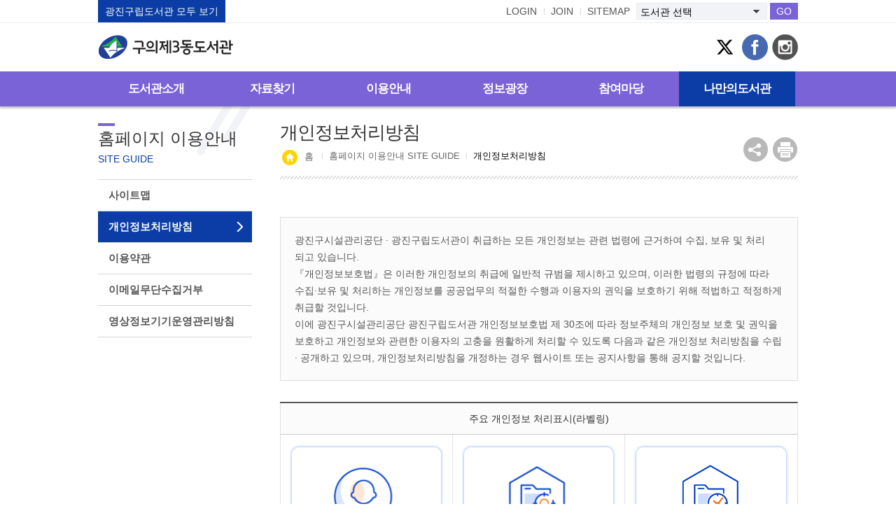

--- FILE ---
content_type: text/html;charset=UTF-8
request_url: https://www.gwangjinlib.seoul.kr/gu3dong/menu/10717/contents/40025/contents.do
body_size: 63389
content:




















<!DOCTYPE html>
<html lang="ko">
<head>


<meta http-equiv="Content-Type" content="text/html; charset=utf-8" />
<meta http-equiv="X-UA-Compatible" content="IE=edge">
<meta name="viewport" content="width=device-width, initial-scale=1.0">
<meta name="author" content="구의제3동도서관">
<meta name="description" content="구의제3동도서관 정보 제공 관련">
<meta name="generator" content="jnet co. ltd.">
<title>구의제3동도서관</title>
<link rel="stylesheet" type="text/css" href="/include/css/gu3dong/sub.css"/>
<link rel="stylesheet" type="text/css" href="/include/js/jquery-ui.css">
<link rel="stylesheet" type="text/css" href="/include/css/common/custom.css" />
<!--[if lt IE 9]>
<link rel="stylesheet" type="text/css" href="/include/css/gu3dong/ie8.css">
<![endif]-->
<script src="/include/js/jquery-1.11.3.min.js"></script>
<script src="/include/js/jquery-ui.js"></script>
<script src="/include/js/jquery-ui.datepicker.js"></script>
<script src="/include/js/jquery.galleriffic.js"></script>
<script src="/include/js/jquery.opacityrollover.js"></script>
<script src="/include/js/jQuery.stringify.js"></script>
<script src="/include/js/gnb.js"></script>
<script src="/include/js/common.js"></script>
<script src="https://developers.kakao.com/sdk/js/kakao.min.js"></script>
<script src="https://developers.kakao.com/sdk/js/kakao.min.js"></script>
<script src="/include/js/jquery.tab.js"></script>


	
	
		<script>
			$(function(){
				eval("initMenu(8,2,0,0,0)");
			});
		</script>
	


<script>
var siteCd = "gu3dong";
</script>



















</head>
<body>











<!-- skip -->
<ul class="skip">
	<li><a href="#contentcore">본문 바로가기</a></li>
	<li><a href="#lnb">하위메뉴 바로가기</a></li>
</ul>
<!-- skip -->
<!-- wrap -->
<div id="wrap">
	

<div id="mobileIndex"></div>
<div id="mobileIndexOpen"><a href="#open" title="모바일 메뉴 열기"><span class="blind">열기</span></a></div>
<div id="mobileIndexClose"><button type="button" title="모바일 메뉴 닫기"><span class="blind">닫기</span></button></div>
<a href="#back" id="blackBG"><span class="blind">이전으로 돌아가기</span></a>
<div id="topheader">
	<div id="indexColumn">
		<div id="headerInner" class="clearfix">
			<h1 id="logo"><a href="/gu3dong/index.do"><img src="/include/image/gu3dong/common/logo.png" alt="광진정보도서관" /></a></h1>
			<a href="/intro.do" title="새창열림" target="_blank" class="btnIntro">광진구립도서관 모두 보기</a>
			<div id="siteMenu" class="siteMenu clearfix">
				<ul class="clearfix">
					
						
							<li class="login"><a href="#javascript" onclick="javascript:fnLoginLink(); return false;" title="LOGIN">LOGIN</a></li>
							<li class="join mobileHide2"><a href="/gu3dong/memberJoinIntro.do" title="JOIN">JOIN</a></li>
						
						
					
					<li class="sitemap mobileHide2"><a href="#javascript" onclick="javascript:fnSiteMapLink(); return false;" title="SITEMAP">SITEMAP</a></li>
				</ul>
				



















<!-- 도서관 바로가기 -->
<div class="libSite mobileHide">
	<select name="libSite" id="libSite" title="도서관 바로가기 선택">
		<option value="">도서관 선택</option>
		
			
				
				
				
					<option value="/gjinfo/index.do">광진정보도서관</option>
				
			
		
			
				
				
				
					<option value="/jyriver/index.do">자양한강도서관</option>
				
			
		
			
				
				
				
					<option value="/jgsports/index.do">중곡문화체육센터도서관</option>
				
			
		
			
				
				
				
					<option value="/jy4dong/index.do">자양제4동도서관</option>
				
			
		
			
		
			
				
				
				
					<option value="/gunja/index.do">군자동도서관</option>
				
			
		
			
				
				
				
					<option value="/achasan/index.do">아차산숲속도서관</option>
				
			
		
			
				
				
				
					<option value="/childeng/index.do">광진어린이영어도서관</option>
				
			
		
	</select>
	 <a href="#go" id="btnLibGo" class="btnGo">GO</a>
</div>
<script>
	$(function(){
		$("#btnLibGo").click(function(){
			var url = $("#libSite").val();
			if(!$("#libSite").val()){
				alert("도서관을 선택하세요.");
				$("#libSite").focus();
			}else{
				//window.open(url,"_blank");
				document.location.href = url;
			}
			return false;
		});
	});
</script>
<!-- //도서관 바로가기 -->
			</div>
			<div id="snsBtn" class="snsBtn">
				<a href="https://twitter.com/gwangjinlib" title="광진구립도서관 트위터 바로가기" target="_blank" class="btn_twitter"><span class="blind">광진구립도서관 트위터</span></a>
				<a href="https://www.facebook.com/pg/gwangjinlib/posts/?ref=page_internal" title="광진구립도서관 페이스북 바로가기" target="_blank" class="btn_facebook"><span class="blind">광진구립도서관 페이스북</span></a>
				<a href="https://www.instagram.com/gwangjinlib/" title="광진구립도서관 인스타그램 바로가기" target="_blank" class="btn_instagram"><span class="blind">광진구립도서관 인스타그램</span></a>
			</div>
		</div>
		<div id="indexNavi">
			<ul id="topmenu"> 
 <li id="gnb1"> <a href="/gu3dong/menu/10608/contents/40095/contents.do"> <em>도서관소개</em> <span class="en">INTRODUCTION</span> </a> 
  <ul> 
   <li id="gnb1_1"><a href="/gu3dong/menu/10608/contents/40095/contents.do">연혁</a> </li> 
   <li id="gnb1_2"><a href="/gu3dong/menu/10618/contents/40098/contents.do">조직현황</a> 
    <ul class="MkTab"> 
     <li id="gnb1_2_1"><a href="/gu3dong/menu/10618/contents/40098/contents.do">조직도</a> </li> 
     <li id="gnb1_2_2"><a href="/gu3dong/menu/10619/program/30118/staffList.do">담당자정보</a> </li> 
    </ul> </li> 
   <li id="gnb1_3"><a href="/gu3dong/menu/10610/contents/40001/contents.do">비전</a> </li> 
   <li id="gnb1_4"><a href="/gu3dong/menu/10620/contents/40002/contents.do">윤리헌장</a> </li> 
   <li id="gnb1_5"><a href="/gu3dong/menu/10621/contents/40003/contents.do">고객서비스헌장</a> 
    <ul class="MkTab"> 
     <li id="gnb1_5_1"><a href="/gu3dong/menu/10621/contents/40003/contents.do">고객 서비스 헌장</a> </li> 
     <li id="gnb1_5_2"><a href="/gu3dong/menu/11664/contents/40524/contents.do">서비스 이행 표준</a> </li> 
     <li id="gnb1_5_3"><a href="/gu3dong/menu/10622/contents/40004/contents.do">공공도서관선언문</a> </li> 
    </ul> </li> 
   <li id="gnb1_6"><a href="/gu3dong/menu/10623/contents/40099/contents.do">시설현황</a> 
    <ul class="MkTab"> 
     <li id="gnb1_6_1"><a href="/gu3dong/menu/10623/contents/40099/contents.do">시설안내</a> </li> 
     <li id="gnb1_6_2"><a href="/gu3dong/menu/10624/contents/40100/contents.do">비상대피도</a> </li> 
    </ul> </li> 
   <li id="gnb1_7"><a href="/gu3dong/menu/10613/program/30117/dataStatus.do">자료현황</a> </li> 
   <li id="gnb1_8"><a href="/gu3dong/menu/10628/contents/40005/contents.do">지역정보</a> 
    <ul class="MkSub"> 
     <li id="gnb1_8_1"><a href="/gu3dong/menu/10628/contents/40005/contents.do">광진구소개</a> 
      <ul class="MkTab"> 
       <li id="gnb1_8_1_1"><a href="/gu3dong/menu/10628/contents/40005/contents.do">광진구 소개</a></li> 
       <li id="gnb1_8_1_2"><a href="/gu3dong/menu/10629/contents/40006/contents.do">동(洞)별 유래</a></li> 
      </ul> </li> 
     <li id="gnb1_8_2"><a href="/gu3dong/menu/10626/bbs/20001/bbsPostList.do">자료모음</a> </li> 
     <li id="gnb1_8_3"><a href="/gu3dong/menu/10627/bbs/20002/bbsPostList.do">사서가말하다!</a> </li> 
    </ul> </li> 
   <li id="gnb1_9"><a href="/gu3dong/menu/10615/contents/40097/contents.do">오시는길</a> </li> 
  </ul> </li> 
 <li id="gnb2"> <a href="/gu3dong/menu/10630/program/30119/plusSearchSimple.do"> <em>자료찾기</em> <span class="en">DATA SEARCH</span> </a> 
  <ul> 
   <li id="gnb2_1"><a href="/gu3dong/menu/10630/program/30119/plusSearchSimple.do">간략검색</a> </li> 
   <li id="gnb2_2"><a href="/gu3dong/menu/10631/program/30120/plusSearchDetail.do">상세검색</a> </li> 
   <li id="gnb2_3"><a href="/gu3dong/menu/10632/program/30121/plusSearchKdc.do">주제검색</a> </li> 
   <li id="gnb2_4"><a href="/gu3dong/menu/10633/program/30122/plusSearchNew.do">신착자료</a> </li> 
   <li id="gnb2_5"><a href="/gu3dong/menu/10722/program/30194/plusLoanBestList.do">대출베스트</a> 
    <ul class="MkSub"> 
     <li id="gnb2_5_1"><a href="/gu3dong/menu/10722/program/30194/plusLoanBestList.do">대출베스트</a> </li> 
     <li id="gnb2_5_2"><a href="/gu3dong/menu/10723/program/30195/plusLoanBestTopSubjectList.do">주제별 대출베스트</a> </li> 
     <li id="gnb2_5_3"><a href="/gu3dong/menu/10724/program/30196/plusLoanBestTopAgesList.do">연령별 대출베스트</a> </li> 
    </ul> </li> 
   <li id="gnb2_6"><a href="/gu3dong/menu/11275/program/30279/smartLibraryApiBookList.do">책자판기 자료검색</a> </li> 
   <li id="gnb2_7"><a href="/gu3dong/menu/10638/program/30123/periodicalList.do">연속간행물목록</a> 
    <ul class="MkTab"> 
     <li id="gnb2_7_1"><a href="/gu3dong/menu/10638/program/30123/periodicalList.do">잡지</a> </li> 
     <li id="gnb2_7_2"><a href="/gu3dong/menu/10639/program/30124/periodicalList.do">신문</a> </li> 
    </ul> </li> 
   <li id="gnb2_8"><a href="/gu3dong/menu/10641/contents/40010/contents.do">학술원문정보</a> 
    <ul class="MkSub"> 
     <li id="gnb2_8_1"><a href="/gu3dong/menu/10641/contents/40010/contents.do">학술데이터베이스</a> </li> 
    </ul> </li> 
   <li id="gnb2_9"><a href="/gu3dong/menu/10636/contents/40007/contents.do">전자콘텐츠</a> 
    <ul class="MkTab"> 
     <li id="gnb2_9_1"><a href="/gu3dong/menu/10636/contents/40007/contents.do">E-BOOK</a> </li> 
     <li id="gnb2_9_2"><a href="/gu3dong/menu/11240/contents/40284/contents.do">전자잡지(E-journal)</a> </li> 
     <li id="gnb2_9_3"><a href="/gu3dong/menu/11241/contents/40285/contents.do">오디오북</a> </li> 
     <li id="gnb2_9_4"><a href="/gu3dong/menu/11488/contents/40453/contents.do">사이버학습관</a> </li> 
     <li id="gnb2_9_5"><a href="/gu3dong/menu/11651/contents/40271/contents.do">시요일</a> </li> 
     <li id="gnb2_9_6"><a href="/gu3dong/menu/11652/contents/40270/contents.do">인문학365</a> </li> 
     <li id="gnb2_9_7"><a href="/gu3dong/menu/11653/contents/40272/contents.do">국외전자책</a> </li> 
    </ul> </li> 
   <li id="gnb2_10"><a href="/gu3dong/menu/10642/contents/40011/contents.do">희망도서신청</a> 
    <ul class="MkTab"> 
     <li id="gnb2_10_1"><a href="/gu3dong/menu/10642/contents/40011/contents.do">신청안내</a> </li> 
     <li id="gnb2_10_2"><a href="/gu3dong/menu/10643/program/30125/hopeBookWrite.do">신청하기</a> </li> 
    </ul> </li> 
  </ul> </li> 
 <li id="gnb3"> <a href="/gu3dong/menu/10644/contents/40101/contents.do"> <em>이용안내</em> <span class="en">USE GUIDE</span> </a> 
  <ul> 
   <li id="gnb3_1"><a href="/gu3dong/menu/10644/contents/40101/contents.do">운영시간/휴관일</a> </li> 
   <li id="gnb3_2"><a href="/gu3dong/menu/10645/contents/40122/contents.do">회원가입 안내</a> </li> 
   <li id="gnb3_3"><a href="/gu3dong/menu/10653/contents/40126/contents.do">자료이용 안내</a> 
    <ul class="MkTab"> 
     <li id="gnb3_3_1"><a href="/gu3dong/menu/10653/contents/40126/contents.do">대출/반납/연체</a> </li> 
     <li id="gnb3_3_2"><a href="/gu3dong/menu/10654/contents/40015/contents.do">예약/연장</a> </li> 
    </ul> </li> 
   <li id="gnb3_4"><a href="/gu3dong/menu/11311/contents/40307/contents.do">스마트도서관</a> 
    <ul class="MkSub"> 
     <li id="gnb3_4_1"><a href="/gu3dong/menu/11311/contents/40307/contents.do">스마트도서관 안내</a> </li> 
     <li id="gnb3_4_2"><a href="/gu3dong/menu/11312/contents/40384/contents.do">책자판기</a> </li> 
    </ul> </li> 
   <li id="gnb3_5"><a href="/gu3dong/menu/10656/contents/40104/contents.do">열람실</a> 
    <ul class="MkSub"> 
     <li id="gnb3_5_1"><a href="/gu3dong/menu/10656/contents/40104/contents.do">유아열람실</a> </li> 
     <li id="gnb3_5_2"><a href="/gu3dong/menu/10657/contents/40105/contents.do">어린이 및 일반자료실/노트북코너</a> </li> 
    </ul> </li> 
   <li id="gnb3_6"><a href="/gu3dong/menu/10658/contents/40106/contents.do">커뮤니티공간</a> 
    <ul class="MkSub"> 
     <li id="gnb3_6_1"><a href="/gu3dong/menu/10658/contents/40106/contents.do">소강의실</a> </li> 
    </ul> </li> 
   <li id="gnb3_7"><a href="/gu3dong/menu/10649/contents/40102/contents.do">편의시설</a> </li> 
   <li id="gnb3_8"><a href="/gu3dong/menu/10659/contents/40016/contents.do">상호대차</a> 
    <ul class="MkSub"> 
     <li id="gnb3_8_1"><a href="/gu3dong/menu/10659/contents/40016/contents.do">상호대차</a> </li> 
     <li id="gnb3_8_2"><a href="/gu3dong/menu/10660/contents/40017/contents.do">책바다</a> </li> 
     <li id="gnb3_8_3"><a href="/gu3dong/menu/10661/contents/40328/contents.do">책나래</a> </li> 
    </ul> </li> 
   <li id="gnb3_9"><a href="/gu3dong/menu/10651/contents/40013/contents.do">책이음</a> </li> 
   <li id="gnb3_10"><a href="/gu3dong/menu/10663/contents/40020/contents.do">모바일도서관</a> 
    <ul class="MkSub"> 
     <li id="gnb3_10_2"><a href="/gu3dong/menu/10663/contents/40020/contents.do">모바일서비스</a> </li> 
     <li id="gnb3_10_4"><a href="/gu3dong/menu/10664/contents/40107/contents.do">무선인터넷</a> </li> 
    </ul> </li> 
   <li id="gnb3_11"><a href="/gu3dong/menu/11702/contents/40644/contents.do">도서기증</a> </li> 
  </ul> </li> 
 <li id="gnb4"> <a href="/gu3dong/menu/10665/bbs/20003/bbsPostList.do"> <em>정보광장</em> <span class="en">INFO SQUARE</span> </a> 
  <ul> 
   <li id="gnb4_1"><a href="/gu3dong/menu/10665/bbs/20003/bbsPostList.do">공지사항</a> </li> 
   <li id="gnb4_2"><a href="/gu3dong/menu/10666/program/30126/eventList.do">행사소식</a> </li> 
   <li id="gnb4_3"><a href="/gu3dong/menu/11002/program/30202/eventList.do">문화가있는날</a> </li> 
   <li id="gnb4_4"><a href="/gu3dong/menu/10674/bbs/20004/bbsPostList.do">공개자료실</a> 
    <ul class="MkTab"> 
     <li id="gnb4_4_1"><a href="/gu3dong/menu/10674/bbs/20004/bbsPostList.do">일반</a> </li> 
     <li id="gnb4_4_2"><a href="/gu3dong/menu/10675/bbs/20005/bbsPostList.do">어린이</a> </li> 
    </ul> </li> 
   <li id="gnb4_5"><a href="/gu3dong/menu/10676/program/30129/recommendBookList.do?recommendTypeCd=general">이달의추천도서</a> 
    <ul class="MkTab"> 
     <li id="gnb4_5_1"><a href="/gu3dong/menu/10676/program/30129/recommendBookList.do?recommendTypeCd=general">일반</a> </li> 
     <li id="gnb4_5_2"><a href="/gu3dong/menu/10677/program/30129/recommendBookList.do?recommendTypeCd=child">어린이</a> </li> 
    </ul> </li> 
   <li id="gnb4_6"><a href="/gu3dong/menu/10669/program/30127/newBookList.do">눈에띄는새책</a> </li> 
   <li id="gnb4_7"><a href="/gu3dong/menu/10678/bbs/20006/bbsPostList.do">도서관소식지</a> 
    <ul class="MkTab"> 
     <li id="gnb4_7_1"><a href="/gu3dong/menu/10678/bbs/20006/bbsPostList.do">소식지</a> </li> 
     <li id="gnb4_7_2"><a href="/gu3dong/menu/10679/bbs/20007/bbsPostList.do">연차보고서</a> </li> 
    </ul> </li> 
   <li id="gnb4_8"><a href="/gu3dong/menu/10671/program/30128/calendar.do">도서관일정</a> </li> 
   <li id="gnb4_9"><a href="/gu3dong/menu/10680/contents/40022/contents.do">한 주제로 함께 읽기</a> 
    <ul class="MkTab"> 
     <li id="gnb4_9_1"><a href="/gu3dong/menu/10680/contents/40022/contents.do">소개</a> </li> 
     <li id="gnb4_9_2"><a href="/gu3dong/menu/10681/bbs/20008/bbsPostDetail.do">광진구립도서관 One Book With 광진</a> </li> 
    </ul> </li> 
   <li id="gnb4_10"><a href="/gu3dong/menu/10673/contents/40021/contents.do">북스타트</a> </li> 
   <li id="gnb4_11"><a href="/gu3dong/menu/11201/bbs/20182/bbsPostList.do">온라인 강의</a> 
    <ul class="MkSub"> 
     <li id="gnb4_11_2"><a href="/gu3dong/menu/11201/bbs/20182/bbsPostList.do">기후학교</a> </li> 
     <li id="gnb4_11_3"><a href="/gu3dong/menu/11206/bbs/20204/bbsPostList.do">메이커스페이스</a> </li> 
     <li id="gnb4_11_4"><a href="/gu3dong/menu/11209/bbs/20201/bbsPostList.do">동화구연</a> </li> 
     <li id="gnb4_11_5"><a href="/gu3dong/menu/11219/bbs/20202/bbsPostList.do">홈라이브러리</a> </li> 
     <li id="gnb4_11_6"><a href="/gu3dong/menu/11220/bbs/20203/bbsPostList.do">실시간 온라인 강좌</a> </li> 
    </ul> </li> 
  </ul> </li> 
 <li id="gnb5"> <a href="/gu3dong/menu/10682/bbs/20015/bbsPostList.do"> <em>참여마당</em> <span class="en">COMMUNITY SQUARE</span> </a> 
  <ul> 
   <li id="gnb5_1"><a href="/gu3dong/menu/10682/bbs/20015/bbsPostList.do">자주묻는질문</a> </li> 
   <li id="gnb5_2"><a href="/gu3dong/menu/10683/bbs/20010/bbsPostList.do">묻고답하기</a> </li> 
   <li id="gnb5_3"><a href="/gu3dong/menu/10692/contents/40108/contents.do">독서커뮤니티</a> 
    <ul class="MkSub"> 
     <li id="gnb5_3_1"><a href="/gu3dong/menu/10692/contents/40108/contents.do">독서동아리</a> 
      <ul class="MkTab"> 
       <li id="gnb5_3_1_1"><a href="/gu3dong/menu/10692/contents/40108/contents.do">어린이 </a></li> 
       <li id="gnb5_3_1_2"><a href="/gu3dong/menu/10693/contents/40109/contents.do">성인</a></li> 
      </ul> </li> 
    </ul> </li> 
   <li id="gnb5_4"><a href="/gu3dong/menu/10690/program/30131/lectureList.do">온라인신청</a> 
    <ul class="MkSub"> 
     <li id="gnb5_4_1"><a href="/gu3dong/menu/10690/program/30131/lectureList.do">문화프로그램신청</a> </li> 
     <li id="gnb5_4_2"><a href="/gu3dong/menu/10694/contents/40110/contents.do">견학신청</a> 
      <ul class="MkTab"> 
       <li id="gnb5_4_2_1"><a href="/gu3dong/menu/10694/contents/40110/contents.do">신청안내</a></li> 
       <li id="gnb5_4_2_2"><a href="/gu3dong/menu/10695/program/30132/visitCalendar.do">현황조회/신청</a></li> 
      </ul> </li> 
     <li id="gnb5_4_3"><a href="/gu3dong/menu/11010/program/30204/childLectureList.do">어린이독서회신청</a> </li> 
    </ul> </li> 
   <li id="gnb5_5"><a href="/gu3dong/menu/11686/contents/40590/contents.do">취학전500권이상읽기</a> </li> 
   <li id="gnb5_7"><a href="/gu3dong/menu/10686/contents/40023/contents.do">사서에게물어보세요</a> </li> 
   <li id="gnb5_8"><a href="/gu3dong/menu/10687/contents/40024/contents.do">자원봉사안내</a> </li> 
   <li id="gnb5_9"><a href="/gu3dong/menu/10688/program/30130/surveyList.do">설문조사</a> </li> 
  </ul> </li> 
 <li id="gnb6"> <a href="/gu3dong/menu/10704/program/30138/loanStatusList.do"> <em>나만의도서관</em> <span class="en">MY LIBRARY</span> </a> 
  <ul> 
   <li id="gnb6_1"><a href="/gu3dong/menu/10704/program/30138/loanStatusList.do">대출/예약/이력조회</a> 
    <ul class="MkTab"> 
     <li id="gnb6_1_1"><a href="/gu3dong/menu/10704/program/30138/loanStatusList.do">대출현황</a> </li> 
     <li id="gnb6_1_2"><a href="/gu3dong/menu/10705/program/30139/reservationStatusList.do">예약현황</a> </li> 
     <li id="gnb6_1_3"><a href="/gu3dong/menu/10706/program/30140/loanHistoryList.do">대출이력</a> </li> 
    </ul> </li> 
   <li id="gnb6_2"><a href="/gu3dong/menu/10707/program/30141/lectureApplyList.do">온라인신청내역</a> 
    <ul class="MkSub"> 
     <li id="gnb6_2_1"><a href="/gu3dong/menu/10707/program/30141/lectureApplyList.do">프로그램신청조회</a> </li> 
     <li id="gnb6_2_2"><a href="/gu3dong/menu/10708/program/30142/visitApplyList.do">견학신청조회</a> </li> 
     <li id="gnb6_2_3"><a href="/gu3dong/menu/11013/program/30208/childLectureApplyList.do">어린이독서회신청조회</a> </li> 
    </ul> </li> 
   <li id="gnb6_3"><a href="/gu3dong/menu/10698/program/30437/aplasBandStatusList.do">상호대차신청현황</a> 
    <ul class="MkSub"> 
     <li id="gnb6_3_1"><a href="/gu3dong/menu/10725/program/30133/libraryOneStatusList.do">신청현황</a> </li> 
     <li id="gnb6_3_2"><a href="/gu3dong/menu/10726/program/30193/libraryOneHistoryList.do">신청이력</a> </li> 
    </ul> </li> 
   <li id="gnb6_4"><a href="/gu3dong/menu/10699/program/30134/hopeBookList.do">희망도서신청조회</a> </li> 
   <li id="gnb6_5"><a href="/gu3dong/menu/10700/program/30135/basketList.do">관심도서목록</a> </li> 
   <li id="gnb6_6"><a href="/gu3dong/menu/10701/program/30136/plusRecommendBookTopList.do">맞춤도서추천</a> </li> 
   <li id="gnb6_7"><a href="/gu3dong/menu/10702/program/30137/myBbsPostList.do">나의게시글</a> </li> 
   <li id="gnb6_8"><a href="/gu3dong/menu/10709/program/30143/memberModify.do">개인정보관리</a> 
    <ul class="MkSub"> 
     <li id="gnb6_8_1"><a href="/gu3dong/menu/10709/program/30143/memberModify.do">정보수정</a> </li> 
     <li id="gnb6_8_2"><a href="/gu3dong/menu/10710/program/30144/memberPwdModify.do">비밀번호변경</a> </li> 
     <li id="gnb6_8_3"><a href="/gu3dong/menu/10711/program/30145/memberWithdraw.do">회원탈퇴</a> </li> 
     <li id="gnb6_8_4"><a href="/gu3dong/menu/11018/program/30216/memberLibraryOneAgree.do">책이음회원전환</a> </li> 
    </ul> </li> 
  </ul> </li> 
 <li id="gnb7"> <a href="/gu3dong/menu/10712/program/30146/memberLogin.do"> <em>회원정보</em> <span class="en">MEMBER INTRODUCE</span> </a> 
  <ul> 
   <li id="gnb7_1"><a href="/gu3dong/menu/10712/program/30146/memberLogin.do">로그인</a> </li> 
   <li id="gnb7_2"><a href="/gu3dong/menu/10713/program/30147/memberFindId.do">아이디찾기</a> </li> 
   <li id="gnb7_3"><a href="/gu3dong/menu/10714/program/30148/memberFindPwd.do">비밀번호재발급</a> </li> 
   <li id="gnb7_4"><a href="/gu3dong/menu/10715/program/30149/memberJoinIntro.do">회원가입</a> </li> 
  </ul> </li> 
 <li id="gnb8"> <a href="/gu3dong/menu/10716/program/30179/siteMap.do"> <em>홈페이지 이용안내</em> <span class="en">SITE GUIDE</span> </a> 
  <ul> 
   <li id="gnb8_1"><a href="/gu3dong/menu/10716/program/30179/siteMap.do">사이트맵</a> </li> 
   <li id="gnb8_2"><a href="/gu3dong/menu/10717/contents/40025/contents.do">개인정보처리방침</a> </li> 
   <li id="gnb8_3"><a href="/gu3dong/menu/10718/contents/40026/contents.do">이용약관</a> </li> 
   <li id="gnb8_4"><a href="/gu3dong/menu/10719/contents/40027/contents.do">이메일무단수집거부</a> </li> 
   <li id="gnb8_5"><a href="/gu3dong/menu/10720/contents/40028/contents.do">영상정보기기운영관리방침</a> </li> 
  </ul> </li> 
</ul>
			<div id="submenuArea"><div id="subvisuala"></div></div>
		</div>
	</div>
</div>
	<div id="middle">
		<div id="contbody">
			
<div id="contleft" class="contleft">
	<h2><em class="ko">주메뉴</em><span class="en"></span></h2>
	<div class="lnbBody">
		<ul id="lnb" class="lnbul">
			<li></li>
		</ul>
	</div>
</div>

			<div id="contentcore">
				
<div class="naviandtitle">
	<h3>페이지타이틀</h3>
	<div class="navi"></div>
	<div class="snsFarm">
		<ul class="btnArea clearfix">
			<li><a href="#snsGroup" id="sns" title="SNS 공유하기" class="snsShare"><span class="blind">SNS 공유하기</span></a>
				<div id="snsGroup" class="snsList clearfix">
					<a href="#sns2" id="sns2" onclick="javascript:fnShareTwitter('https://www.gwangjinlib.seoul.kr/gu3dong/menu/10717/contents/40025/contents.do'); return false;" title="트위터에 공유하기" class="snsTwitter"><span class="blind">트위터에</span></a>
					<a href="#sns3" id="sns3" onclick="javascript:fnShareFaceBook('https://www.gwangjinlib.seoul.kr/gu3dong/menu/10717/contents/40025/contents.do'); return false;" title="페이스북에 공유하기" class="snsFacebook"><span class="blind">페이스북에</span></a>
					
				</div>
			</li>
			<li><a href="#print" id="pprint" title="새 창 열림" onclick="javascript:printPopup('gu3dong'); return false;" class="snsPrint"><span class="blind">현재화면 프린트</span></a></li>
		</ul>
	</div>
</div>

				<div class="contents" id="contents">
					
<!--Forced tab Show Que-->
<div class="ttabWrap">
	<div id="virtSelect"><a href="#script">탭메뉴</a></div>
	<ul id="ttab3" class="tnb clearfix">
		<li></li>
	</ul>
</div>
<!--Forced tab Show Que-->

					<!--Real Contents Start-->
					﻿
<div class="descBox mb30">
<p>광진구시설관리공단 &middot; 광진구립도서관이 취급하는 모든 개인정보는 관련 법령에 근거하여 수집, 보유 및 처리 되고 있습니다.<br />
『개인정보보호법』은 이러한 개인정보의 취급에 일반적 규범을 제시하고 있으며, 이러한 법령의 규정에 따라 수집&middot;보유 및 처리하는 개인정보를 공공업무의 적절한 수행과 이용자의 권익을 보호하기 위해 적법하고 적정하게 취급할 것입니다.<br />
이에 광진구시설관리공단 광진구립도서관 개인정보보호법 제 30조에 따라 정보주체의 개인정보 보호 및 권익을 보호하고 개인정보와 관련한 이용자의 고충을 원활하게 처리할 수 있도록 다음과 같은 개인정보 처리방침을 수립 &middot; 공개하고 있으며, 개인정보처리방침을 개정하는 경우 웹사이트 또는 공지사항을 통해 공지할 것입니다.</p>
</div>

<div class="tblWrap tblScroller">
<table class="tbl">
	<caption>주요 개인정보 처리표시(라벨링)</caption>
	<colgroup>
		<col style="width: 33%;" />
		<col style="width: 33%;" />
		<col style="width: 33%;" />
	</colgroup>
	<thead>
		<tr>
			<th colspan="3" scope="col">주요 개인정보 처리표시(라벨링)</th>
		</tr>
	</thead>
	<tbody>
		<tr>
			<td><img alt="일반 개인정보 수집" src="/include/image/common/gj_collect.png" /></td>
			<td><img alt="개인정보의 처리 목적" src="/include/image/common/gj_object.png" /></td>
			<td><img alt="개인정보의 보유기간" src="/include/image/common/gj_period.png" /></td>
		</tr>
		<tr>
			<td><img alt="개인정보의 처리위탁" src="/include/image/common/gj_consignment.png" /></td>
			<td><img alt="개인정보의 제공" src="/include/image/common/gj_supply.png" /></td>
			<td><img alt="개인정보 열람 청구" src="/include/image/common/gj_browse.png" /></td>
		</tr>
	</tbody>
</table>
</div>

<table class="tbl">
	<caption>목차</caption>
	<colgroup>
		<col style="width: 50%;" />
		<col style="width: 50%;" />
	</colgroup>
	<thead>
		<tr>
			<th colspan="2" scope="col">목 차</th>
		</tr>
		<tr>
			<th colspan="2" scope="col">「개인정보 처리방침」은 다음과 같은 내용으로 구성되어 있습니다.</th>
		</tr>
	</thead>
	<tbody>
		<tr>
			<td>
			<div>
			<ul style="text-align: left;">
				<li><img alt="개인정보의 처리 목적" src="/include/image/common/icon_object.png" width="10%" /><a href="#list_num01" title="개인정보의 처리 목적">개인정보의 처리 목적</a></li>
				<li><img alt="개인정보의 처리 및 보유기간" src="/include/image/common/icon_period.png" width="10%" /><a href="#list_num02" title="개인정보의 처리 및 보유기간">개인정보의 처리 및 보유기간</a></li>
				<li><img alt="개인정보 파일의 등록 현황 및 처리하는 개인정보의 항목" src="/include/image/common/icon_article.png" width="10%" /><img alt="개인정보 파일의 등록 현황 및 처리하는 개인정보의 항목" src="/include/image/common/icon_collect.png" width="10%" /><a href="#list_num03" title="개인정보 파일의 등록 현황 및 처리하는 개인정보의 항목">개인정보 파일의 등록 현황 및 처리하는 개인정보의 항목</a></li>
				<li><img alt="개인정보의 제3자 제공에 관한 사항" src="/include/image/common/icon_supply.png" width="10%" /><a href="#list_num04" title="개인정보의 제3자 제공에 관한 사항">개인정보의 제3자 제공에 관한 사항</a></li>
				<li><img alt="개인정보의 파기 절차 및 방법" src="/include/image/common/icon_destory.png" width="10%" /><a href="#list_num05" title="개인정보의 파기 절차 및 방법">개인정보의 파기 절차 및 방법</a></li>
				<li><img alt="개인정보 처리 위탁에 관한 사항" src="/include/image/common/icon_consignment.png" width="10%" /><a href="#list_num06" title="개인정보 처리 위탁에 관한 사항">개인정보 처리 위탁에 관한 사항</a></li>
				<li><img alt="개인정보의 안전성 확보조치에 관한 사항" src="/include/image/common/icon_safety.png" width="10%" /><a href="#list_num07" title="개인정보의 안전성 확보조치에 관한 사항">개인정보의 안전성 확보조치에 관한 사항</a></li>
				<li><img alt="개인정보 보호 책임자에 관한 사항" src="/include/image/common/icon_cpo.png" width="10%" /><a href="#list_num08" title="개인정보 보호 책임자에 관한 사항">개인정보 보호 책임자에 관한 사항</a></li>
				<li><img alt="가명정보 처리에 관한 사항" src="/include/image/common/icon_pseudonymous.png" width="10%" /><a href="#list_num09" title="가명정보 처리에 관한 사항">가명정보 처리에 관한 사항</a></li>
			</ul>
			</div>
			</td>
			<td>
			<div>
			<ul style="text-align: left;">
				<li><img alt="정보주체의 권익침해에 대한 구제방법" src="/include/image/common/icon_rescue.png" width="10%" /><a href="#list_num10" title="정보주체의 권익침해에 대한 구제방법">정보주체의 권익침해에 대한 구제방법</a></li>
				<li><img alt="개인정보의 열람청구를 접수&middot;처리하는 부서" src="/include/image/common/icon_browse.png" width="10%" /><a href="#list_num11" title="개인정보의 열람청구를 접수&middot;처리하는 부서">개인정보의 열람청구를 접수&middot;처리하는 부서</a></li>
				<li><img alt="개인정보의 추가적인 이용&middot;제공 판단 기준" src="/include/image/common/icon_supply.png" width="10%" /><a href="#list_num12" title="개인정보의 추가적인 이용&middot;제공 판단 기준">개인정보의 추가적인 이용&middot;제공 판단 기준</a></li>
				<li><img alt="개인정보를 자동 수집하는 장치의 설치 및 운영&middot;거부에 관한 사항" src="/include/image/common/icon_ai.png" width="10%" /><a href="#list_num13" title="개인정보를 자동 수집하는 장치의 설치 및 운영&middot;거부에 관한 사항">개인정보를 자동 수집하는 장치의 설치 및 운영&middot;거부에 관한 사항</a></li>
				<li><img alt="개인정보 관리수준 진단 결과" src="/include/image/common/icon_result.png" width="10%" /><a href="#list_num14" title="개인정보 관리수준 진단 결과">개인정보 관리수준 진단 결과</a></li>
				<li><img alt="개인정보 영향평가 진단 결과" src="/include/image/common/icon_supply.png" width="10%"><a href="#list_num15" title="개인정보 영향평가 진단 결과">개인정보 영향평가 진단 결과</a></li>
				<li><img alt="정보주체와 법정대리인의 권리&middot;의무 및 그행사 방법에 관한 사항" src="/include/image/common/icon_rights_duties_2.png" width="10%" /><img alt="정보주체와 법정대리인의 권리&middot;의무 및 그행사 방법에 관한 사항" src="/include/image/common/icon_rights_duties_1.png" width="10%"><a href="#list_num16" title="정보주체와 법정대리인의 권리&middot;의무 및 그행사 방법에 관한 사항">정보주체와 법정대리인의 권리&middot;의무 및 그행사 방법에 관한 사항</a></li>
				<li><img alt="영상정보처리기기운영&middot;관리에 관한 사항" src="/include/image/common/icon_cctv.png" width="10%" /><a href="#list_num17" title="영상정보처리기기운영&middot;관리에 관한 사항">영상정보처리기기운영&middot;관리에 관한 사항</a></li>
				<li><img alt="개인정보처리방침의 변경에 관한 사항" src="/include/image/common/icon_change.png" width="10%" /><a href="#list_num18" title="개인정보처리방침의 변경에 관한 사항">개인정보처리방침의 변경에 관한 사항</a></li>
			</ul>
			</div>
			</td>
		</tr>
	</tbody>
</table>

<p>&nbsp;</p>

<ol class="policy-list">
	<li>
	<h4 class="htitle" id="list_num01">제1조 개인정보의 처리 목적<img alt="개인정보의 처리 목적" src="/include/image/common/icon_object.png" width="5%" /></h4>

	<ol class="decimal-list">
		<li>다음의 목적을 위하여 최소한의 개인정보를 수집하여 처리합니다. 처리하고 있는&nbsp;개인정보는 다음의 목적이외의 용도로는 사용되지 않으며 이용 목적이 변경되는 경우에는 개인정보 보호법 제18조에 따라 별도의 동의를 받는 등 필요한 조치를 이행할 예정입니다.
		<ol>
			<li><strong>가. 서비스 제공 </strong>

			<p>도서관 이용, 본인 확인, 만족도조사, 증명서 발급 등 서비스 제공에 관한 목적으로 개인정보를 처리합니다.</p>
			</li>
			<li><strong>나. 민원처리</strong>
			<p>개인정보 열람, 개인정보 정정&middot;삭제, 개인정보 처리정지 요구, 개인정보 유출사고 신고 등 개인정보와 관련된 민원처리를목적으로 개인정보를 처리합니다.</p>
			</li>
		</ol>
		</li>
		<li>광진구립정보도서관은 개인정보 보호법 제32조에 따라 등록&middot;공개하는 개인정보파일의 처리목적은 다음과 같습니다.
		<table class="tbl">
			<caption>개인정보의 처리목적 개인정보파일</caption>
			<tbody>
				<tr>
					<td>순번</td>
					<td>개인정보파일의 명칭</td>
					<td>운영근거</td>
					<td>처리목적</td>
				</tr>
				<tr>
					<td>1</td>
					<td>도서대출회원DB</td>
					<td>도서관법28조, 정보주체의 동의</td>
					<td>도서관서비스 제공 및 체계적으로 운영관리</td>
				</tr>
			</tbody>
		</table>
		</li>
	</ol>
	</li>
	<li>
	<h4 class="htitle" id="list_num02">제2조 개인정보의 처리 및 보유기간<img alt="개인정보의 처리 및 보유기간" src="/include/image/common/icon_period.png" width="5%" /></h4>

	<ol class="decimal-list">
		<li>개인정보는 원칙적으로 처리 목적이 달성되면 지체없이 파기합니다.</li>
		<li>광진구립도서관은 법령에 따른 개인정보 보유, 이용기간 또는 정보주체로부터 개인정보를 수집시에 동의받은 개인정보 보유,이용기간 내에서 개인정보를 처리,보유합니다. 각각의 개인정보 처리 및 보유 기간은 다음과 같습니다.
		<ol>
			<li>가. 서비스 제공 : 서비스 제공 및 단순보고, 행정업무 참고 사실증명 서류 : 1년</li>
			<li>나. 회계처리 및 요급 수납 등 관련 근거 자료 : 5년 <!--			<div class="btnArea"><a class="btn down small" href="#down" onclick="fnDownContentsFile('privacy_sv.pdf');" title="개인정보파일 보유기간">개인정보의 처리 및 보유기간</a></div> --></li>
		</ol>

		<div>
		<table class="tbl">
			<caption>개인정보의 보유기간 개인정보파일</caption>
			<tbody>
				<tr>
					<td>순번</td>
					<td>개인정보파일의 명칭</td>
					<td>운영근거</td>
					<td>보유기간</td>
				</tr>
				<tr>
					<td>1</td>
					<td>도서대출회원DB</td>
					<td>도서관법28조</td>
					<td>정보주체의 동의 2년<br />
					(2년주기 재동의)</td>
				</tr>
			</tbody>
		</table>
		</div>
		</li>
	</ol>
	</li>
	<li>
	<h4 class="htitle" id="list_num03">제3조 개인정보 파일의 등록 현황 및 처리하는 개인정보의 항목<img alt="개인정보 파일의 등록 현황 및 처리하는 개인정보의 항목" src="/include/image/common/icon_article.png" width="5%" /><img alt="개인정보 파일의 등록 현황 및 처리하는 개인정보의 항목" src="/include/image/common/icon_collect.png" width="5%" /></h4>

	<table class="tbl">
		<caption>개인정보의 처리항목</caption>
		<tbody>
			<tr>
				<td>순번</td>
				<td>개인정보파일의 명칭</td>
				<td>처리항목</td>
			</tr>
			<tr>
				<td>1</td>
				<td>도서대출회원DB</td>
				<td>필수: ID, 이메일, 성명, 휴대폰번호, 생년월일, 소속, 신분, 우편번호, 주소, 전화번호, 성별&nbsp;<br />
				선택: 메일수신, SMS수신, 근무지 주소 및 전화, 자택 유선전화번호</td>
			</tr>
		</tbody>
	</table>
	</li>
	<li>
	<h4 class="htitle" id="list_num04">제4조 개인정보의 제3자 제공에 관한 사항<img alt="개인정보의 제3자 제공에 관한 사항" src="/include/image/common/icon_supply.png" width="5%" /></h4>

	<ol class="decimal-list">
		<li>광진구립도서관은 정보주체의 동의, 법률의 특별한 규정 등 개인정보 보호법 제17조 및 제18조에 해당하는 경우에만 개인정보를 제3자에게 제공합니다. 단, 다음의 경우에는 개인정보를 제3자에게 제공합니다.</li>
		<li>정보주체 동의에 따라 다음과 같이 개인정보를 제공합니다.
		<table class="tbl">
			<caption>개인정보의 제3자 제공</caption>
			<colgroup>
				<col style="width: 20%;" />
				<col style="width: 18%;" />
				<col style="width: 45%;" />
				<col style="width: 17%;" />
			</colgroup>
			<tbody>
				<tr>
					<td>피제공기관</td>
					<td>제공목적</td>
					<td>제공항목</td>
					<td>보유기간</td>
				</tr>
				<tr>
					<td>(주)나이스정보통신</td>
					<td>본인인증</td>
					<td>이름, 휴대폰번호, 개인식별번호</td>
					<td>별도 저장되지 않음</td>
				</tr>
				<tr>
					<td>(주)SMTNT</td>
					<td>알림톡(문자)발송</td>
					<td>휴대폰번호</td>
					<td>3개월</td>
				</tr>
				<tr>
					<td>국립중앙도서관<br />
					(책이음서비스)</td>
					<td>책이음서비스 이용</td>
					<td>대출자번호, 이름, 주소, 생년월일, 이메일, 아이디, 자료이용내역</td>
					<td>책이음서비스<br />
					탈퇴시까지</td>
				</tr>
				<tr>
					<td>서울시<br />
					(서울시민카드)</td>
					<td>서울시민카드앱 이용</td>
					<td>대출자번호, 이용내역</td>
					<td>서울시민카드<br />
					탈퇴시까지</td>
				</tr>
			</tbody>
		</table>
		</li>
	</ol>
	</li>

	<li>
		<h4 class="htitle" id="list_num05">제5조 개인정보의 파기 절차 및 방법<img alt="개인정보의 파기 절차 및 방법" src="/include/image/common/icon_destory.png" width="5%" /></h4>
	
		<ol class="decimal-list">
			<li>원칙적으로 개인정보 처리목적이 달성된 경우에는 지체없이 해당 개인정보를 파기합니다. 다만, 다른 법률에 따라 보존하여야하는 경우에는 그러하지 않습니다. 파기의 절차, 기한 및 방법은 다음과 같습니다.
			<ol>
				<li><b>가. 파기절차</b>
	
				<p>불필요한 개인정보 및 개인정보파일은 개인정보책임자의 책임 하에 내부방침 절차에 따라 다음과같이 처리하고 있습니다.</p>
	
				<ul class="dash-list">
					<li>개인정보의 파기<br />
					보유기간이 경과한 개인정보는 종료일로부터 지체없이 파기합니다.</li>
					<li>개인정보파일의 파기<br />
					개인정보파일의 처리목적 달성, 해당 서비스의 폐지, 사업의종료 등 그 개인정보파일이 불필요하게 되었을 때에는 개인정보의 처리가 불필요한 것으로 인정되는 날로부터 지체없이 그 개인정보파일을 파기합니다.</li>
				</ul>
				</li>
				<li><b>나. 파기방법</b>
				<ul class="dash-list">
					<li>전자적 형태의 정보는 기록을 재생할 수 없는 기술적 방법을 사용합니다.</li>
					<li>종이에 출력된 개인정보는 분쇄기로 분쇄하거나 소각을 통하여 파기합니다.</li>
				</ul>
				</li>
			</ol>
			</li>
		</ol>
	</li>
	
	<li>
	<h4 class="htitle" id="list_num06">제6조 개인정보 처리 위탁에 관한 사항<img alt="개인정보 처리 위탁에 관한 사항" src="/include/image/common/icon_consignment.png" width="5%" /></h4>

	<ol class="decimal-list">
		<li>광진구립도서관은 원활한 개인정보 업무처리를 위하여 다음과 같이 개인정보 처리업무를 위탁하고 있습니다.
			<table class="tbl">
				<caption>개인정보 처리 위탁에 관한 사항</caption>
				<colgroup>
					<col style="width: 20%;" />
					<col style="width: 20%;" />
					<col />
				</colgroup>
				<tbody>
					<tr>
						<td>수탁업체</td>
						<td>전화번호</td>
						<td>위탁업무</td>
					</tr>
					<tr>
						<td>(주)제이넷</td>
						<td>02-425-0070</td>
						<td>도서관리시스템, 열람실좌석관리, 홈페이지 유지보수, 기술지원센터 운영</td>
					</tr>
				</tbody>
			</table>
		</li>
	</ol>
	</li>

	<li>
		<h4 id="list_num07">제7조 개인정보의 안전성 확보조치에 관한 사항<img alt="개인정보의 안전성 확보조치에 관한 사항" src="/include/image/common/icon_safety.png" width="5%" /></h4>
	
		<p>「개인정보보호법」 제29조에 따라 다음과 같이 안전성 확보에 필요한 기술적, 관리적, 물리적 조치를 하고 있습니다.</p>
	
		<ol class="decimal-list">
			<li><b>내부관리계획의 수립 및 시행</b>
	
			<p>내부관리계획 수립 및 시행은 행정자치부의 내부관리 지침을 준수하여 시행합니다.</p>
			</li>
			<li><b>개인정보 취급 담당자의 최소화 및 교육</b>
			<p>개인정보를 취급하는 담당자를 지정하고 최소화하여 개인정보를 관리하는 대책을 시행하고 있습니다.</p>
			</li>
			<li><b>개인정보에 대한 접근 제한</b>
			<p>개인정보를 처리하는 데이터베이스시스템에 대한 접근권한의 부여, 변경, 말소를 통하여 개인정보에 대한 접근통제를 위하여 필요한 조치를 하고 있으며 침입차단시스템을 이용하여 외부로부터의 무단 접근을 통제하고 있습니다.</p>
			</li>
			<li><b>접속기록의 보관 및 위변조 방지</b>
			<p>개인정보처리시스템에 접속한 기록(웹 로그, 요약정보 등)을 최소 1년 이상 보관, 관리하고 있으며, 접속 기록이 위변조 및 도난, 분실되지 않도록 보안기능을 사용하고 있습니다.</p>
			</li>
			<li><b>개인정보의 암호화</b>
			<p>이용자의 개인정보는 암호화 되어 저장 및 관리되고 있습니다. 또한 중요한 데이터는 저장 및 전송 시 암호화하여 사용하는 등의 별도 보안기능을 사용하고 있습니다.</p>
			</li>
			<li><b>해킹 등에 대비한 기술적 대책</b>
			<p>&lt;개인정보보호 종합지원시스템&gt;은 해킹이나 컴퓨터 바이러스 등에 의한 개인정보 유출 및 훼손을 막기 위하여 보안프로그램을 설치하고 주기적인 갱신&middot;점검을 하며 외부로부터 접근이 통제된 구역에 시스템을 설치하고 기술적/물리적으로 감시 및 차단하고 있습니다.</p>
			</li>
			<li><b>비인가자에 대한 출입 통제</b>
			<p>개인정보를 보관하고 있는 개인정보시스템의 물리적 보관 장소를 별도로 두고 이에 대해 출입통제 절차를 수립, 운영하고 있습니다.</p>
			</li>
		</ol>
	</li>

	<li>
		<h4 id="list_num08">제8조 개인정보 보호 책임자에 관한 사항<img alt="개인정보 보호 책임자에 관한 사항" src="/include/image/common/icon_cpo.png" width="5%" /></h4>
	
		<p>개인정보처리에 관한 업무를 총괄해서 책임지고, 정보주체의 불만 처리 및 피해구제 등을 위하여 아래와같이 개인정보보호책임자를 지정하고 있습니다.</p>
	
		<table class="tbl">
			<caption>개인정보보호책임자</caption>
			<thead>
				<tr>
					<th colspan="2" scope="col">개인정보 보호 책임자</th>
					<th colspan="2" scope="col">개인정보보호 담당자</th>
				</tr>
			</thead>
			<tbody>
				<tr>
					<td>직책</td>
					<td>상임이사</td>
					<td>부서</td>
					<td>광진정보도서관</td>
				</tr>
				<tr>
					<td>성명</td>
					<td>신수일</td>
					<td>성명</td>
					<td>이남훈</td>
				</tr>
				<tr>
					<td>전화</td>
					<td>02-2049-4504</td>
					<td>전화</td>
					<td>02-2049-2923</td>
				</tr>
				<tr>
					<td>이메일</td>
					<td>sinsi6252@gwangjin.or.kr</td>
					<td>이메일</td>
					<td>hunny1124@gwangjin.or.kr</td>
				</tr>
			</tbody>
		</table>
	</li>

	<li>
		<h4 id="list_num09">제9조 가명정보 처리에 관한 사항<img alt="가명정보 처리에 관한 사항" src="/include/image/common/icon_pseudonymous.png" width="5%" /></h4>

		<ol class="decimal-list">
			<li>광진구립도서관은 수집한 개인정보를 개인정보 보호법 제28조의2에 따라 통계작성, 과학적 연구, 공익적 기록보존 등을 위하여 특정 개인을 알아볼 수 없도록 가명처리하여 다음과 같이 활용하고 있습니다.
				<table class="tbl">
					<caption>가명정보 처리 활용에 관한 사항</caption>
					<colgroup>
						<col style="width: 20%;" />
						<col style="width: 20%;" />
						<col />
						<col style="width: 20%;" />
					</colgroup>
					<tbody>
						<tr>
							<td>구분</td>
							<td>처리목적</td>
							<td>처리항목</td>
							<td>보유 및 이용기간</td>
						</tr>
						<tr>
							<td>통계 작성</td>
							<td>회원 구분, 이용자 통계, 대출 및 반납, 예약 분석</td>
							<td>회원정보(대출자번호, ID, 이메일, 생년월일, 소속, 신분, 우편번호, 주소, 성별) <br>
								대출정보(대출, 반납, 예약,연체, 희망도서)</td>
							<td>사업종료시 까지</td>
						</tr>
					</tbody>
				</table>
			</li>
			<li>가명정보의 제3자 제공에 관한 사항 : 일체 제공하지 않음</li>
			<li>가명정보 처리의 위탁에 관한 사항
				<table class="tbl">
					<caption>가명정보 처리의 위탁에 관한 사항</caption>
					<colgroup>
						<col style="width: 20%;" />
						<col />
						<col style="width: 20%;" />
					</colgroup>
					<tbody>
						<tr>
							<td>수탁자</td>
							<td>위탁 업무</td>
							<td>보유 및 이용기간</td>
						</tr>
						<tr>
							<td>국립중앙도서관</td>
							<td>도서관 회원 및 대출정보의 가명정보 처리 도서관 이용 통계 분석</td>
							<td>사업종료시 까지</td>
						</tr>
					</tbody>
				</table>
			</li>
		</ol>
	</li>

	<li>
		<h4 id="list_num10">제10조 정보주체의 권익침해에 대한 구제방법<img alt="정보주체의 권익침해에 대한 구제방법" src="/include/image/common/icon_rescue.png" width="5%" /></h4>
	
		<p>정보주체는 아래의 기관에 대해 개인정보 침해에 대한 피해구제, 상담 등을 문의하실 수 있습니다. (아래의 기관은 광진구시설관리공단&middot;광진구립도서관과는 별개의 기관으로서, 광진구립도서관 자체적인 개인정보 불만처리, 피해구제 결과에 만족하지 못하시거나 보다 자세한 도움이 필요하시면 문의하여주시기 바랍니다.)</p>
	
		<p>☞ 중앙행정심판위원회(www.simpan.go.kr)의 전화번호 안내 참조</p>
	
		<ol class="decimal-list">
			<li><strong>개인정보 침해신고센터 (한국인터넷진흥원 운영)</strong>
	
			<ul class="dash-list">
				<li>(국번없이) 118(privacy.kisa.or.kr)</li>
			</ul>
			</li>
			<li><strong>개인정보 분쟁조정위원회</strong>
			<ul class="dash-list">
				<li>(국번없이) 1833-697(www.kopico.go.kr)</li>
			</ul>
			</li>
			<li><strong>대검찰청</strong>
			<ul class="dash-list">
				<li>(국번없이) 1301(www.spo.go.kr)</li>
			</ul>
			</li>
			<li><strong>경찰청 사이버수사국</strong>
			<ul class="dash-list">
				<li>(국번없이)182 (ecrm.police.go.kr)</li>
			</ul>
			</li>
		</ol>
	</li>

	<li>
		<h4 id="list_num11">제11조 개인정보의 열람청구를 접수&middot;처리하는 부서<img alt="개인정보의 열람청구를 접수&middot;처리하는 부서" src="/include/image/common/icon_browse.png" width="5%" /></h4>

		<ol class="decimal-list">
			<li>정보주체는 개인정보보호법 제35조에 따른 개인정보의 열람청구를 아래 부서에서 할 수 있으며, 광진구립도서관에서는 개인정보 열람청구가 신속하게 처리되도록 노력하겠습니다.
				<table class="tbl">
					<caption>개인정보 열람 청구 접수&middot;처리 장소</caption>
					<thead>
						<tr>
							<th scope="col">순번</th>
							<th scope="col">부서명</th>
							<th scope="col">담당자</th>
							<th scope="col">주소</th>
							<th scope="col">장소</th>
							<th scope="col">연락처</th>
						</tr>
					</thead>
					<tbody>
						<tr>
							<td>1</td>
							<td>광진정보도서관</td>
							<td>이남훈</td>
							<td>서울특별시 광진구 아차산로 78길 90</td>
							<td>4층 사무실</td>
							<td>02-3437-5092</td>
						</tr>
						<tr>
							<td>2</td>
							<td>자양한강도서관</td>
							<td>신선주</td>
							<td>서울특별시 광진구 뚝섬로52길 66</td>
							<td>3층 사무실</td>
							<td>02-456-0048</td>
						</tr>
						<tr>
							<td>3</td>
							<td>중곡문화체육센터도서관</td>
							<td>김윤경</td>
							<td>서울특별시 광진구 능동로 433</td>
							<td>2층 사무실</td>
							<td>02-3408-4900</td>
						</tr>
						<tr>
							<td>4</td>
							<td>자양제4동도서관</td>
							<td>윤자영</td>
							<td>서울특별시 광진구 뚝섬로26길 58</td>
							<td>1층 사무실</td>
							<td>02-465-0737</td>
						</tr>
						<tr>
							<td>5</td>
							<td>구의제3동도서관</td>
							<td>최순남</td>
							<td>서울특별시 광진구 강변역로 17</td>
							<td>3층 사무실</td>
							<td>02-454-6294</td>
						</tr>
						<tr>
							<td>6</td>
							<td>군자동도서관</td>
							<td>김태진</td>
							<td>서울특별시 광진구 면목로 13</td>
							<td>1층 사무실</td>
							<td>02-2049-2960</td>
						</tr>
						<tr>
							<td>7</td>
							<td>아차산숲속도서관</td>
							<td>정종희</td>
							<td>서울특별시 광진구 영화사로 139</td>
							<td>2층 사무실</td>
							<td>02-2049-2970</td>
						</tr>
						<tr>
							<td>8</td>
							<td>어린이영어도서관</td>
							<td>서영란</td>
							<td>서울특별시 광진구 천호대로 136길 55</td>
							<td>1층 사무실</td>
							<td>02-2049-2970</td>
						</tr>
					</tbody>
				</table>
			</li>
			<li>개인정보보호위원회의 '개인정보보호 종합지원 포털' 웹사이트(www.privacy.go.kr)를 통해 열람청구를 하실 수 있습니다.</li>
		</ol>
	</li>

	<li>
		<h4 class="htitle" id="list_num12">제12조 개인정보의 추가적인 이용&middot;제공 판단 기준<img alt="개인정보의 추가적인 이용&middot;제공 판단 기준" src="/include/image/common/icon_supply.png" width="5%" /></h4>
		<ul class="dash-list">
			<li>광진구립도서관은 절대 개인정보의 추가적인 이용&middot;제공을 하지 않습니다.</li>
		</ul>
	</li>

	<li>
		<h4 id="list_num13">제13조 개인정보를 자동 수집하는 장치의 설치 및 운영&middot;거부에 관한 사항<img alt="개인정보를 자동 수집하는 장치의 설치 및 운영&middot;거부에 관한 사항" src="/include/image/common/icon_ai.png" width="5%" /></h4>
	
		<p>이용자에게 개별적인 맞춤서비스를 제공하기 위해 이용 정보를 저장하고 수시로 불러오는 &lsquo;쿠키(cookie)&rsquo;를 사용하며, 쿠키는 웹사이트를 운영하는데 이용되는 서버(http)가 이용자의 컴퓨터 브라우저에게 보내는 소량의 정보이며 이용자들의 PC 컴퓨터내의 하드디스크에 저장되기도 합니다.</p>
	
		<ol class="decimal-list">
			<li><b>쿠키의 사용목적 : 이용자가 방문한 각 서비스와 이용형태, 인기 검색어 등을 파악하여 이용자에게 보다 편리한 서비스를 제공하기 위해 사용됩니다.</b></li>
			<li><b>쿠키의 설치&middot;운영 및 거부 : 웹브라우저 옵션 설정을 통해 쿠키 허용, 쿠키 차단 등의 설정을 할 수 있습니다.</b>
			<p>-Edge: 웹브라우저 우측 상단의 설정 메뉴 &gt; 쿠키 및 사이트 권한 &gt; 쿠키 및 사이트 데이터 관리 및 삭제</p>
			<p>-Chrome: 웹브라우저 우측 상단의 설정 메뉴 &gt; 개인정보 및 보안 &gt; 쿠키 및 기타 사이트 데이터</p>
			</li>
			<li><b>쿠키 저장을 거부할 경우 맞춤형 서비스 이용에 어려움이 발생할 수 있습니다.</b></li>
		</ol>
	</li>

	<li>
		<h4 class="htitle" id="list_num14">제14조 개인정보 관리수준 진단 결과<img alt="개인정보 관리수준 진단 결과" src="/include/image/common/icon_result.png" width="5%" /></h4>
	
		<ol class="decimal-list">
			<li>광진구시설관리공단은 정보주체의 개인정보를 안전하게 관리하기 위해 「개인정보 보호법」 제11조에 따라 매년 개인정보보호위원회에서 실시하는 &ldquo;공공기관 개인정보 관리수준진단&rdquo;을 받고 있습니다.</li>
			<li>광진구시설관리공단은 2023년도 개인정보 관리수준진단 평가에서 &rsquo;B&lsquo; 등급을 획득하였습니다.</li>
		</ol>
	</li>

	<li>
		<h4 class="htitle" id="list_num15">제15조 개인정보 영향평가 진단 결과<img alt="개인정보 영향평가 진단 결과" src="/include/image/common/icon_supply.png" width="5%"></h4>
	
		<ul class="dash-list">
			<li>해당 사항 없음</li>
		</ul>
	</li>

	<li>
	<h4 class="htitle" id="list_num16">제16조 정보주체와 법정대리인의 권리&middot;의무 및 그행사 방법에 관한 사항<img alt="정보주체와 법정대리인의 권리&middot;의무 및 그행사 방법에 관한 사항" src="/include/image/common/icon_rights_duties_2.png" width="5%" /><img alt="정보주체와 법정대리인의 권리&middot;의무 및 그행사 방법에 관한 사항" src="/include/image/common/icon_rights_duties_1.png" width="5%"></h4>

	<ol class="decimal-list">
		<li>정보주체(만14세 미만인 경우에는 법정대리인을 말함)는 언제든지 개인정보 열람&middot;정정&middot;삭제&middot;처리정지 요구등의 권리를 행사할 수 있습니다.</li>
		<li>권리 행사는 개인정보보호법 시행령 제41조 1항에 따라 서면, 전자우편, 모사전송(FAX) 등을 통하여 하실 수 있으며, 기관은 이에 대해 지체없이 조치하겠습니다.</li>
		<li>권리 행사는 정보주체의 법정대리인이나 위임을 받은 자 등 대리인을 통하여 하실 수 있습니다. 이 경우 &quot;개인정보처리방법에 관한고시(제2020-7호)&quot; 별지 제11호 서식에 따른 위임장을 제출하셔야 합니다.</li>
		<li>개인정보 열람 및 처리정지 요구는 개인정보보호법 제35조 제4항, 제37조 제2항에 의하여 정보주체의 권리가 제한 될 수 있습니다.</li>
		<li>개인정보의 정정 및 삭제 요구는 다른 법령에서 그 개인정보가 수집 대상으로 명시되어 있는 경우에는 그 삭제를 요구할 수 없습니다.</li>
		<li>정보주체 권리에 따른 열람의 요구, 정정&middot;삭제의 요구, 처리정지의 요구 시 열람 등 요구를 한 자가 본인이거나 정당한 대리인인지를 확인합니다.</li>
	</ol>
	</li>

	<li>
	<h4 class="htitle" id="list_num17">제17조 영상정보처리기기운영&middot;관리에 관한 사항<img alt="영상정보처리기기운영&middot;관리에 관한 사항" src="/include/image/common/icon_cctv.png" width="5%" /></h4>

	<!--<ol class="decimal-list">
		<li><strong>영상정보기기 운영 관리방침은 별도로 운영중입니다.</strong>

		<ul class="dash-list">
			<li><a href="https://www.gwangjinlib.seoul.kr/gjinfo/menu/10150/contents/40028/contents.do">광진구립도서관 영상정보기기 운영 관리방침으로 (이동)</a></li>
		</ul>
		</li>
	</ol>-->
	</li>
	<li>
	<h4 class="htitle" id="list_num18">제18조 개인정보처리방침의 변경에 관한 사항<img alt="개인정보처리방침의 변경에 관한 사항" src="/include/image/common/icon_change.png" width="5%" /></h4>

	<p>본 개인정보처리방침은 2024년 12월 01일부터 시행합니다.</p>

	<ul class="sdot-list">
		<li><a class="btn-link" href="#down" onclick="fnDownContentsFile('privacy_2012.pdf');" title="다운로드">개인정보처리방침 시행 2012년 5월 3일 [&darr;]</a></li>
		<li><a class="btn-link" href="#down" onclick="fnDownContentsFile('privacy_2012_1.pdf');" title="다운로드">개인정보처리방침 변경 시행 2012년 11월 12일 [&darr;]</a></li>
		<li><a class="btn-link" href="#down" onclick="fnDownContentsFile('privacy_2013.pdf');" title="다운로드">개인정보처리방침 변경 시행 2013년 4월 1일 [&darr;]</a></li>
		<li><a class="btn-link" href="#down" onclick="fnDownContentsFile('privacy_2014.pdf');" title="다운로드">개인정보처리방침 변경 시행 2014년 2월 20일 [&darr;]</a></li>
		<li><a class="btn-link" href="#down" onclick="fnDownContentsFile('privacy_2014_1.pdf');" title="다운로드">개인정보처리방침 변경 시행 2014년 6월 19일 [&darr;]</a></li>
		<li><a class="btn-link" href="#down" onclick="fnDownContentsFile('privacy_2015.pdf');" title="다운로드">개인정보처리방침 변경 시행 2015년 2월 20일 [&darr;]</a></li>
		<li><a class="btn-link" href="#down" onclick="fnDownContentsFile('privacy_2016.pdf');" title="다운로드">개인정보처리방침 변경 시행 2016년 11월 1일 [&darr;]</a></li>
		<li><a class="btn-link" href="#down" onclick="fnDownContentsFile('privacy_2017.pdf');" title="다운로드">개인정보처리방침 변경 시행 2017년 11월 29일 [&darr;]</a></li>
		<li><a class="btn-link" href="#down" onclick="fnDownContentsFile('privacy_2018.pdf');" title="다운로드">개인정보처리방침 변경 시행 2018년 3월 28일 [&darr;]</a></li>
		<li><a class="btn-link" href="#down" onclick="fnDownContentsFile('privacy_2019.pdf');" title="다운로드">개인정보처리방침 변경 시행 2019년&nbsp; 3월 3일 [&darr;]</a></li>
		<li><a class="btn-link" href="#down" onclick="fnDownContentsFile('privacy_2020.pdf');" title="다운로드">개인정보처리방침 변경 시행 2020년&nbsp; 3월 2일 [&darr;]</a></li>
		<li><a class="btn-link" href="#down" onclick="fnDownContentsFile('privacy_2020-1.pdf');" title="다운로드">개인정보처리방침&nbsp;변경 시행 2020년&nbsp; 6월 4일 [&darr;]</a></li>
		<li><a class="btn-link" href="#down" onclick="fnDownContentsFile('privacy_2021.pdf');" title="다운로드">개인정보처리방침&nbsp;변경 시행 2021년&nbsp; 3월 2일 [&darr;]</a></li>
		<li><a class="btn-link" href="#down" onclick="fnDownContentsFile('privacy_2022.pdf');" title="다운로드">개인정보처리방침&nbsp;변경 시행 2022년&nbsp; 3월 3일 [&darr;]</a></li>
		<li>개인정보처리방침 일부&nbsp;시행 2022년&nbsp; 5월30일</li>
		<li>개인정보처리방침 일부&nbsp;시행 2022년&nbsp; 8월19일</li>
		<li><a class="btn-link" href="#down" onclick="fnDownContentsFile('privacy_2023.pdf');" title="다운로드">개인정보처리방침&nbsp;변경 시행 2023년&nbsp; 1월 27일 [&darr;]</a></li>
		<li><a class="btn-link" href="#down" onclick="fnDownContentsFile('privacy_2024.pdf');" title="다운로드">개인정보처리방침&nbsp;변경 시행 2024년&nbsp; 12월 1일 [&darr;]</a></li>
	</ul>
	</li>
</ol>

					<!-- End Of the Real Contents-->
					



				</div>
				<!-- .contents -->
			</div>
			<!-- .contentcore -->
		</div>
		<!-- .contbody -->
	</div>
	<!-- .middle -->
	

<!-- footer -->
<div id="footer">
	<div class="footerInner clearfix">
		<ul class="fnb clearfix">
			<li class="fb"><a href="#javascript" onclick="fnPrivacyPolicyLink(); return false;" style="color:#00539a">개인정보처리방침</a></li>
			<li><a href="#javascript" onclick="fnTermsLink(); return false;">이용약관</a></li>
			<li class="mobileHide2"><a href="#javascript" onclick="fnDenyEmailCollectLink(); return false;">이메일무단수집거부</a></li>
		</ul>
		

<div class="famSite mobileHide">
	<select name="relateSite" id="relateSite" title="관련기관 바로가기 선택">
		<option value="">관련기관 바로가기</option>
		<option value="http://www.gwangjin.go.kr">광진구청</option>
		<option value="http://www.gwangjin.or.kr">광진구시설관리공단</option>
		<option value="http://www.naruart.or.kr">나루아트센터</option>
		<option value="http://cafe.daum.net/kwangjindonghwa">어린이책시민연대</option>
	</select>
	 <a href="#go" id="btnGo" class="btnGo">이동</a>
</div>
<script>
	$(function(){
		$("#btnGo").click(function(){
			var url = $("#relateSite").val();
			if(!$("#relateSite").val()){
				alert("관련기관을 선택하세요.");
				$("#relateSite").focus();
			}else{
				//window.open(url,"_blank");
				document.location.href = url;
			}
			return false;
		});
	});
</script>
		<div class="fAdd">
			<address>05047 서울특별시 광진구 강변역로 17 (구의동)
				 &emsp; TEL : 02-454-6294
				 &emsp; FAX : 02-454-6295
			</address>
			<cite>&copy; 2017. Gwangjin District Public Library. All Rights Reserved.</cite>
		</div>
	</div>
	<div><p id="post-result"></p></div>
</div>
<!-- //footer -->
<iframe name="hiddenFrame" id="hiddenFrame" title="빈프레임" style="display:none;"></iframe>
<input type="hidden" name="pbInitNo1" id="pbInitNo1" value="" />
<input type="hidden" name="pbInitNo2" id="pbInitNo2" value="" />
<input type="hidden" name="pbInitNo3" id="pbInitNo3" value="" />
<input type="hidden" name="pbInitNo4" id="pbInitNo4" value="" />
<input type="hidden" name="pbInitNo5" id="pbInitNo5" value="" />

<script src="https://wcs.naver.net/wcslog.js"></script>
<script>
if(!wcs_add) var wcs_add = {};
wcs_add["wa"] = "1c970a0e3d65e40";
wcs_do();
</script>

</div>
<!-- .wrap -->
</body>
</html>


--- FILE ---
content_type: text/css
request_url: https://www.gwangjinlib.seoul.kr/include/css/common/custom.css
body_size: 3710
content:
@charset "utf-8";
input[type=text] { ime-mode:active; }
input[type=password] { ime-mode:disabled; }
input[type=text].eng-mode { ime-mode:disabled; }
input[type=checkbox],input[type=radio] {margin-right:3px; }
textarea { ime-mode:active; }
.datepicker {width:220px;}
.readonly-bg {background-color:#f8f8f8;}

/* margin & padding */
.margin-top-sm {margin-top: 5px !important;}
.margin-bottom-sm {margin-bottom: 5px !important;}
.margin-left-sm {margin-left: 5px !important;}
.margin-right-sm {margin-right: 5px !important;}

.margin-top {margin-top: 10px !important;}
.margin-bottom {margin-bottom: 10px !important;}
.margin-left {margin-left: 10px !important;}
.margin-right {margin-right: 10px !important;}

.padding-top {padding-top: 10px !important;}
.padding-bottom {padding-bottom: 10px !important;}
.padding-left {padding-left: 10px !important;}
.padding-right {padding-right: 10px !important;}

.padding-top-sm {padding-top: 5px !important;}
.padding-bottom-sm {padding-bottom: 5px !important;}
.padding-left-sm {padding-left: 5px !important;}
.padding-right-sm {padding-right: 5px !important;}

/* width */
.width-auto {width: auto !important; min-width: 0 !important;}
.width-40 {width: 40px !important; min-width: 40px !important;}
.width-50 {width: 50px !important; min-width: 50px !important;}
.width-60 {width: 60px !important; min-width: 60px !important;}
.width-70 {width: 70px !important; min-width: 70px !important;}
.width-80 {width: 80px !important; min-width: 80px !important;}
.width-90 {width: 90px !important; min-width: 90px !important;}
.width-100 {width: 100px !important; min-width: 100px !important;}
.width-110 {width: 110px !important; min-width: 110px !important;}
.width-120 {width: 120px !important; min-width: 120px !important;}
.width-130 {width: 130px !important; min-width: 130px !important;}
.width-140 {width: 140px !important; min-width: 140px !important;}
.width-150 {width: 150px !important; min-width: 150px !important;}
.width-160 {width: 160px !important; min-width: 160px !important;}
.width-170 {width: 170px !important; min-width: 170px !important;}
.width-180 {width: 180px !important; min-width: 180px !important;}
.width-190 {width: 190px !important; min-width: 190px !important;}
.width-200 {width: 200px !important; min-width: 200px !important;}
.width-250 {width: 250px !important; min-width: 250px !important;}
.width-300 {width: 300px !important; min-width: 300px !important;}
.width-350 {width: 350px !important; min-width: 350px !important;}
.width-400 {width: 400px !important; min-width: 400px !important;}
.width-450 {width: 450px !important; min-width: 450px !important;}
.width-500 {width: 500px !important; min-width: 500px !important;}

.font-10 {font-size: 10px !important;}
.font-11 {font-size: 11px !important;}
.font-12 {font-size: 12px !important;}
.font-14 {font-size: 14px !important;}
.font-16 {font-size: 16px !important;}
.font-18 {font-size: 18px !important;}


.daumMapLabel {margin-bottom: 96px;}
.daumMapLabel * {display: inline-block;vertical-align: top;}
.daumMapLabel .left {background: url("http://t1.daumcdn.net/localimg/localimages/07/2011/map/storeview/tip_l.png") no-repeat;display: inline-block;height: 24px;overflow: hidden;vertical-align: top;width: 7px;}
.daumMapLabel .center {background: url(http://t1.daumcdn.net/localimg/localimages/07/2011/map/storeview/tip_bg.png) repeat-x;display: inline-block;height: 24px;font-size: 12px;line-height: 24px;}
.daumMapLabel .right {background: url("http://t1.daumcdn.net/localimg/localimages/07/2011/map/storeview/tip_r.png") -1px 0  no-repeat;display: inline-block;height: 24px;overflow: hidden;width: 6px;}


--- FILE ---
content_type: text/css
request_url: https://www.gwangjinlib.seoul.kr/include/css/common/default.css
body_size: 5394
content:
@charset "utf-8";
/* reset */
html {-ms-text-size-adjust:100%; -webkit-text-size-adjust:100%;}
body {font-size:0.875em; line-height:1.75; font-family:'맑은 고딕','Malgun Gothic','나눔고딕',NanumGothic,Helvetica,sans-serif; color:#555;}
html,body,div,span,iframe,p,dl,dt,dd,ol,ul,li,fieldset,form,label,legend,input,textarea,button,select,table,th,td,article,aside,section,figure,figcaption,img {margin:0; padding:0; border:0;}
table {width:100%; border-collapse:separate; border-spacing:0; font-size:inherit;}
th,td {font-size:inherit; line-height:inherit; word-break:normal;}
ol,ul {list-style:none;}
img {max-width:100%; max-height:100%;}
a {text-decoration:none; color:inherit;}
address,cite,em {font-style:normal;}
h1,h2,h3,h4,h5,h6 {margin:0; padding:0; font-weight:600; font-size:inherit;}
strong,b {font-weight:600;}
caption,legend {visibility:hidden; overflow:hidden; width:0; height:0; line-height:0; text-indent:-9999em;}
input,textarea,select,optgroup,button {font-size:inherit; font-family:inherit; line-height:inherit;}
input,textarea {resize:none; border:1px solid #d9d9d9; border-radius:0; box-sizing:border-box; background:#fff;}
input[type="text"],input[type="password"],input[type="email"],input[type="tel"],input[type="number"] {height:34px; padding:0 4px; line-height:34px; border:1px solid #ddd; box-sizing:border-box;}
input[type="text"]::placeholder,input[type="password"]::placeholder,input[type="email"]::placeholder {color:#999;}
input[type="checkbox"],input[type="radio"] {padding:0; border:1px solid #c8c8c8; border-radius:0; box-sizing:border-box; background-color:#fff;}
input[type="image"] {border:0 none}
input[type="text"],img,select {vertical-align:middle;}
select {height:34px; padding-right:26px; padding-left:5px; font-size:1em; line-height:34px; border:1px solid #ddd; border-radius:0; box-sizing:border-box; -webkit-appearance:none; -moz-appearance:none; appearance:none; background:#fff url(/include/image/common/arr_select.png) 100% 50% no-repeat;}
select::-ms-expand {display:none;}
button,input[type="button"],input[type="reset"],input[type="submit"] {overflow:visible; -webkit-appearance:button; cursor:pointer;}
button {border:0; background-color:transparent;}
/* accessibility skip */
.skip {position: absolute;top: 0;left: 0;width:100%}
.skip a {display:block; position:absolute; top:-50px; left:0; z-index:999; width:100%; text-align:center;}
.skip a:hover,.skip a:focus,.skip a:active {position:absolute; top:0; padding:5px 0; font-weight:bold; color:#fff; background:#555;}

/* hidden */
.clearfix:after {content:""; display:block; clear:both;}
.hidden {display:none}
.blind {overflow:hidden !important; position:absolute !important; top:-9999em !important; left:-9999em !important; width:1px !important; height:1px !important; line-height:1px !important; text-indent:-9999em !important;}
.ovh {overflow:hidden;}
/* align */
.fl {float:left !important;}
.fr {float:right !important;}
.clb {clear:both !important;}
.ta_c {text-align:center !important;}
.ta_l {text-align:left !important;}
.ta_r {text-align:right !important;}
.ta_j {text-align:justify !important;}
.fb {font-weight:600 !important;}
.fn {font-weight:normal !important;}
.u {text-decoration:underline;}
.i {font-style:italic;}
.fs15 {font-size: 1.078em}
/* strong color */
.emp1 {color:#f40000 !important;} /*red*/
.emp2 {color:#ff6600 !important;} /*orange*/
.emp3 {color:#0459d7 !important;} /*blue*/
.emp4 {color:#ffffff !important;} /*withe*/
.emp5 {color:#000000 !important;} /*black*/
.emp6 {color:#666666 !important;} /*gray*/
/* margin */
.mauto {margin:0 auto !important;}
.mg0 {margin:0 !important;}
.mt05 {margin-top:5px !important;}
.mt07 {margin-top:7px !important;}
.mt08 {margin-top:8px !important;}
.mt10 {margin-top:10px !important;}
.mt15 {margin-top:15px !important;}
.mt20 {margin-top:20px !important;}
.mt25 {margin-top:25px !important;}
.mt30 {margin-top:30px !important;}
.mt40 {margin-top:40px !important;}
.mt50 {margin-top:50px !important;}
.mr05 {margin-right:5px !important;}
.mr10 {margin-right:10px !important;}
.mr20 {margin-right:20px !important;}
.mr30 {margin-right:30px !important;}
.mr40 {margin-right:40px !important;}
.mb05 {margin-bottom:05px!important;}
.mb10 {margin-bottom:10px!important;}
.mb15 {margin-bottom:15px!important;}
.mb20 {margin-bottom:20px !important;}
.mb25 {margin-bottom:25px !important;}
.mb30 {margin-bottom:30px !important;}
.mb40 {margin-bottom:40px !important;}
.mb50 {margin-bottom:50px !important;}
.ml0 {margin-left:0 !important;}
.ml05 {margin-left:5px !important;}
.ml10 {margin-left:10px !important;}
.ml15 {margin-left:15px !important;}
.ml20 {margin-left:20px !important;}
.ml30 {margin-left:30px !important;}
.ml40 {margin-left:40px !important;}
/* padding */
.pd0 {padding:0 !important;}
.pd05 {padding:5px !important;}
.pd10 {padding:10px !important;}
.pd15 {padding:15px !important;}
.pd20 {padding:20px !important;}
.pd30 {padding:30px !important;}
.pt10 {padding-top:10px !important;}
.pt05 {padding-top:5px !important;}
.pt20 {padding-top:20px !important;}
.pt30 {padding-top:30px !important;}
.pb05 {padding-bottom:5px !important;}
.pb10 {padding-bottom:10px !important;}
.pb20 {padding-bottom:20px !important;}
.pb30 {padding-bottom:30px !important;}
.pl30 {padding-left:30px !important;}

--- FILE ---
content_type: text/css
request_url: https://www.gwangjinlib.seoul.kr/include/css/common/common.css
body_size: 10391
content:
@charset "utf-8";

/* form element */
.inpText {width:100%; max-width:192px;}
.inpText1 {width:100%; max-width:150px;}
.inpTextMin {min-width:120px;}
.inpTextFix,.selFix {width:100px;}
.inpTextWide {width:100%; max-width:350px;}
.inpTextShort {width:66px;}
.inpTextFull {width:100%;}
.selFull {width:100%;}
.selMin {min-width:80px;}

/* title */
.htitle {margin:40px 0 8px; padding-top:8px; font-weight:600; font-size:1.571em; color:#333; letter-spacing:-1px; background:url(/include/image/common/bul_htitle.png) 0 0 no-repeat;}
.htitle:first-child,.htitle:nth-of-type(1) {margin-top:0;}
.stitle {margin-bottom:5px; padding-left:18px; font-weight:normal; font-size:1.071em; color:#333; background:url(/include/image/common/bul_stitle.png) 0 6px no-repeat;}
.ptitle {font-size:1.077em; color:#333;}
.btitle {font-weight:600; font-size:19px;}

/* list style - decimal */
.decimal-list {list-style-position:inside; list-style-type:decimal;}
.decimal-list > li {margin-left: 15px;}
/* list style - number */
.number-list > li {position:relative; min-height:20px; margin:15px 0; padding:4px 0 0 40px;}
.number-list .num {overflow:hidden; position:absolute; top:0; left:0; width:30px; font-weight:600; line-height:30px; color:#fff; text-align:center; vertical-align:middle; border-radius:30px; background-color:#555}
.number-list.mid {border-bottom:1px solid #d7d7d7;}
.number-list.mid > li {min-height:26px; padding:18px 0 0 55px; border-top:1px dotted #d7d7d7;}
.number-list.mid > li:first-child {margin-top:0; border-top-style:solid;}
.number-list.mid .num {top:10px; width:40px; font-size:1.2em; line-height:36px; border-radius:0 18px 0 18px;}
/* list style - dash */
.dash-list > li,.dash {padding-left:10px; background:url(/include/image/common/bul_dash.png) 0 12px no-repeat;}
/* list style - dotted or bullet title */
.dot-list > li,.dot {padding-left:18px; background:url(/include/image/common/bul_stitle.png) 0 6px no-repeat;}
.dot-list > li {margin-top:5px;}
.dot-list > li > strong {display:block; margin-top:20px; font-weight:normal;}
.dot-list > li:first-child > strong {margin-top:0;}
.sdot-list > li,.sdot {padding-left:10px; background:url(/include/image/common/bul_sdot.png) 3px 10px no-repeat;}
.sdot-list.square > li {position: relative; margin-top: 7px; background: none; letter-spacing: -0.04em;}
.sdot-list.square > li::before {content: ''; position: absolute; left: 0; top: 9px; width: 6px; height: 6px; background-color: #666;}
/* list style - reference */
.ref-list > li,.ref {padding-left:12px !important; background:url(/include/image/common/bul_ref.png) 0 8px no-repeat !important;}
/* list style - reset */
.none > li,li.none {padding-left:0; background:none;}

/* process list */
.processBox {overflow:hidden; padding:10px 20px; background-color:#fbfbfb;}
.processInner {overflow:hidden;}
.process-list {overflow:hidden; margin-left:-30px; letter-spacing:-0.05em;}
.process-list > li {float:left; margin:10px 0;}
.process-list.col-3 > li,.process-list.col-6 > li {width:33.333%;}
.process-list.col-4 > li,.process-list.col-8 > li,.process-list.col-7 > li {width:25%;}
.process-list.col-5 > li,.process-list.col-9 > li,.process-list.col-10 > li {width:20%;}
.process-list .col {overflow:hidden; padding-left:30px; word-break:keep-all; background:url(/include/image/common/arr_process.png) 6px 50% no-repeat;}
.process-list .col .tit {display:block; padding:8px 0; font-weight:600; font-size:1.071em; line-height:20px; color:#fff; text-align:center; background-color:#aaa;}
.process-list .col .txt {display:table; width:100%; text-align:center;}
.process-list .col .txt .cell {display:table-cell; width:100%; height:100px; padding:5px 10px; font-size:0.929em; vertical-align:middle; border:1px solid #aaa; background-color:#fff;}
.process-list.low .col .txt .cell {height:60px;}
.process-list.high .col .txt .cell {height:160px;}

/* policy list */
.policy-list h4 {margin-bottom:5px; font-size:1.267em;;}
.policy-list h5 {font-size:1.143em; color:#000; background-position:0 9px;}
.policy-list .decimal-list {list-style-position:outside;}
.policy-list > li {margin-top:30px;}
.policy-list > li:first-child {margin-top:0;}
.policy-list p + ol {margin-top:5px;}
.policy-list .decimal-list .decimal-list {margin-left:8px; list-style-type:decimal-leading-zero;}

/* tab */
.ttabWrap {display:none; position:relative; margin-bottom:25px;}
.ttabWrap2 {position:relative; margin-bottom:25px;}
.tnb {margin-left:-1px;}
.tnb li {overflow:hidden; float:left; position:relative; margin-top:-1px;}
.tnb li a {display:block; min-width:80px; padding:0 15px; font-weight:600; line-height:43px; border:1px solid #d9d9d9; border-left-width:0; background:#fff url(/include/image/common/bul_tnb_off.png) 100% 50% no-repeat;}
.tnb li:nth-child(4n+1) a {border-left-width:1px;}
.tnb li.choiced a {margin-left:-1px; color:#fff; border-width:1px; background-image:url(/include/image/common/bul_tnb_on.png);}
.tnb li.choiced:first-child a {margin-left:0;}
.tnb li a:hover,.tnb li a:focus {background-color:#f4f4f4;}
.changedSel {overflow:hidden; position:relative; z-index:1; margin-top:-4px; padding-top:4px; margin-left:0; border:1px solid #d9d9d9; background-color:#fff; border-radius:0 0 4px 4px;}
.changedSel li {float:none; padding:2px 4px;}
.changedSel li a {min-width:100% !important; padding:0 12px; font-size:1.077em; text-align:left; border:0; border-radius:4px; box-sizing:border-box; background:url(/include/image/common/bul_tnb_off.png) 100% 50% no-repeat;}
#virtSelect {position:relative; z-index:2;}
#virtSelect a {display:block; min-width:80px; font-weight:600; font-size:1.077em; line-height:43px; color:#fff; text-align:center; border-radius:4px; background:url(/include/image/common/bul_tnb_arr.png) 100% 50% no-repeat;}
.col-3 .tnb li:nth-child(4n+1) a {border-left-width:0;}
.col-3 .tnb li:nth-child(3n+1) a {border-left-width:1px;}

/* box Area */
.themeBox {padding:20px; word-break:keep-all;}
.descBox {padding:20px; word-break:keep-all; border:1px solid #ddd; background-color:#fbfbfb;}
.descBox > div:first-child,.descBox > strong:first-child {margin-top:0;}
.bdBox {padding:15px; border:5px solid #ddd;}
.bdBox1 {padding: 20px 15px; border: 1px solid #dfdfdf }
.bdBox1 .tit {font-size: 18px; font-weight: 1000}
.bdBox1 .tit span {color: #00539a}
.dnldBox {overflow:hidden; position:relative; padding:18px 15px; border-bottom:2px solid #eee; background-color:#f5f5f5;}
.dnldBox .btnArea {position:absolute; top:10px; right:15px;}
.linkBox {overflow:hidden; position:relative; padding:10px; background-color:#f5f5f5;}
.linkBox:after {content:""; display:block; clear:both;}
.linkBox .txtArea {float:left; padding:5px; line-height:22px;}
.linkBox .btnArea {float:right;}
.noticeBox {margin-bottom:20px; padding:15px; background-color:#fbfbfb;}
.infoBox {overflow:hidden; position:relative; min-height:150px; padding:19px; border:1px solid #e2e2e2;}
.infoBox .thumb {position:absolute; top:19px; left:19px; width:230px; height:150px; margin-bottom:10px; background:#f6f6f6 url(/include/image/common/bg_noimg.png) 50% 50% no-repeat;}
.infoBox .thumb img {width:100%; height:100%;}
.infoBox .thumb + .info {margin-left:245px;}
.dateTxt {padding-left:24px; font-weight:600; background:url(/include/image/common/ico_date_txt.png) no-repeat 0 center;}

/* contents info */
.contFoot {overflow:hidden; margin-top:80px; padding:15px 15px; padding-left:70px; border:1px solid #d7d7d7; background:url(/include/image/common/ico_person.png) 15px 10px no-repeat;}
.contFoot p {float:left; position:relative; margin:8px 0; margin-right:15px; padding-right:15px; line-height:16px; border-right:1px solid #d7d7d7;}
.contFoot p:last-child {margin-right:0; padding-right:0; border-right:0;}
.contFoot p b {font-weight:500;}

/* top popup */
#topPopupWrap {overflow:hidden; text-align:center; background-color:#444;}
#topPopupWrap .topNotice {overflow:hidden; max-width:1000px; margin:0 auto;}
#topPopupWrap .topNotice + .topNotice {border-top:1px solid #333;}
#topPopupWrap .innerWrap {position:relative; padding:7px 0; padding-right:30px;}
#topPopupWrap .topNotice .btnClose {position:absolute; top:15px; right:0; padding:4px; border:1px solid #d7d7d7;}
#topPopupWrap .topNotice .btnClose img {display:block; width:12px; height:12px;}
#topPopupWrap .topNotice p {line-height:36px; color:#fff;}

.audioRac dt {font-weight: 800}

/* 시요일 */
.videoBox {position:relative;padding-top:56.25%}
.videoBox iframe{position:absolute;top:0;left:0;width:100%;height:100%}
.applicationQrcode{display:flex;margin:5px 0;}    
.applicationQrcode .appStore {width:50%;display:flex;align-items:center;}
.applicationQrcode .appStore .thumb{margin-right:15px;padding:9px;vertical-align:top;border:1px solid #dadada;border-radius:9px;width:122px;height:122px;}
.applicationQrcode .appStore .btnBox{margin-top:10px;}

@media screen and (max-width:780px){
	.processBox {padding:5px 10px;}
	.process-list > li {margin:5px 0;}
	.ttabWrap {margin-left:0;}
	
	.infoBox .thumb {position:relative; top:auto; left:auto;}
	.infoBox .thumb + .info {margin-left:0;}

	 /* 시요일 */
	 .applicationQrcode{flex-wrap:wrap;} 
	 .applicationQrcode .appStore{width:100%;} 
	 .applicationQrcode .appStore + .appStore{margin-top:10px;} 
}
@media screen and (max-width:640px){
	.inpTextMin {min-width:100px;}
	.process-list > li {width:33.333% !important;}
}
@media screen and (max-width:480px){
	.mobileHide3 {display:none !important;}
	.inpText,.inpTextAuto {width:100%; max-width:100%;}
	.selAuto {width:100%;}
	.selAuto.fl {float:none !important;}
	.processBox {padding:0; background-color:#fff;}
	.process-list > li {width:50% !important;}
	.process-list.col-3 > li {float:none; width:auto !important;}
	.process-list.col-3 > li .col {margin-left:30px; padding-left:0; background:none;}
	.process-list.col-3 .col .txt .cell {display:block; width:auto; height:auto; padding:10px 5px;}
}
@media screen and (max-width:360px){
	.process-list {margin:0;}
	.process-list > li {float:none; width:auto !important;}
	.process-list > li .col {padding-left:0; background:none;}
	.process-list .col .txt .cell {display:block; width:auto; height:auto !important; padding:10px 5px;}
}
@media screen and (min-width:1000px) {
	.slideGroup {max-height:519px;}
}

--- FILE ---
content_type: text/css
request_url: https://www.gwangjinlib.seoul.kr/include/css/common/button.css
body_size: 4759
content:
@charset "utf-8";
/* jnet button style ver:1.0 */

.btnGroup {overflow:hidden; position:relative; margin:30px auto; text-align:center;}
.btnGroup:after {content:""; display:block; clear:both;}

.btn {display:inline-block; min-width:80px; padding:8px 15px; font-size:1.077em; line-height:24px; color:#fff; text-align:center; letter-spacing:-1px; vertical-align:middle; box-sizing:border-box; background-color:#555;}
.btn + .btn {margin-left: 3px;}

/* button type - size */
.btn.full {display:block; margin:0;}
.btn.wide {padding:10px 40px; font-size:1.154em;}
.btn.large {padding:20px 50px; font-size:1.538em; border-radius:10px;}
.btn.small {padding:0 6px; font-size:0.923em; border-radius:2px;}
.btn.xsmall {padding:0 2px; font-size:0.923em; border-radius:2px;}
.sizeinBoard {display:inline-block; min-width:40px; padding:6px 15px; font-size:1em; color:#fff; text-align:center; background-color:#555;}
.btn.input {display:inline-block; min-width:40px; padding:0 15px; line-height:34px; color:#fff; text-align:center; border:0; box-sizing:border-box; background-color:#555;}

/* button type - icon */
.btn.down,.btn.write,.btn.apply,.btn.attach,.btn.view,.btn.search,.btn.print,.btn.xlsx,.btn.text {padding-left:30px; background-repeat:no-repeat; background-position:10px 50%;}
.btn.down {background-image:url(/include/image/button/ico_down.png);}
.btn.write,.btn.apply {background-image:url(/include/image/button/ico_write.png);}
.btn.view {background-image:url(/include/image/button/ico_view.png);}
.btn.search {background-image:url(/include/image/button/ico_search.png);}
.btn.print {background-image:url(/include/image/button/ico_print.png);}
.btn.attach {background-image:url(/include/image/button/ico_attach.png);}
.btn.xlsx {background-image:url(/include/image/button/ico_xls.png);}
.btn.text {background-image:url(/include/image/button/ico_txt.png);}

/* button type - color */
.themeBtn,.themeBtn2 {color:#fff;}
.btn.print,.btn.ok,.btn.white {line-height:22px; color:#555; border:1px solid #d2d2d2; background-color:#fff} /*확인/긍정적*/
.btn.cncl,.btn.del,.btn.end {color:#555; background-color:#e9e9e9} /*취소/삭제*/
.btn-link {color:#526CA5;} /*링크*/
.btn-link:hover,.btn-link:hover:focus {text-decoration:underline;}

/* table text Button or status buttton. use a or span*/
/* tblBtn : defualt(darkgray) */
/* tB00 : theme color */
/* tB01 : theme color2 */
/* tB02 : ~ing (theme color3) */
/* tB03 : end (light Gray) */
/* tB04 : not (white) */
.tblBtn {display:inline-block; padding:0 8px; min-width:60px; font-size:13px; line-height:24px; color:#fff; letter-spacing:-1px; text-align:center; word-wrap:normal; white-space:nowrap; vertical-align:middle; box-sizing:border-box; background-color:#555;}
.tB03 {color:#555; background-color:#e9e9e9;}
.tB04 {line-height:20px; border:1px solid #e2e2e2;  color:#666; background-color:#fff;}
td .tblBtn + .tblBtn {margin-top:3px;}
a.tblBtn:hover,a.tblBtn:focus {text-decoration:none !important; outline:1px dotted #000}

/* input 첨부파일 디자인변경 */
.filebox {position: relative; padding-right: 90px;}
.filebox + .filebox {margin-top: 8px;}
.filebox input[type="file"] { position: absolute; width: 1px; height: 1px; padding: 0; margin: -1px; overflow: hidden; clip: rect(0, 0, 0, 0); border: 0; }
.filebox label {display: inline-block; position: absolute; right: 0; top: 0; padding: 0; width: 83px; text-align: center; color: #fff; line-height: 44px; background-color: #333; border: 1px solid #333; cursor: pointer;}
.filebox label:focus {border: 1px dotted #000;}
/* named upload */
.filebox .upload-name { display: inline-block; width: 100%; height: 46px; padding: 0 20px; /* label의 패딩값과 일치 */ font-size: inherit; font-family: inherit; line-height: normal; vertical-align: middle; background-color: #fff; border: 1px solid #ddd; -webkit-appearance: none; /* 네이티브 외형 감추기 */ -moz-appearance: none; appearance: none; }
.filetxt {font-size: 0.947em; line-height: 24px;}
.filetxt a {display: inline-block; width: 22px; height: 22px; margin-left: 6px; border: 1px solid #d6d6d6; background: url("/include/image/button/btn_delete.png") no-repeat 50% 50%; border-radius: 3px; vertical-align: top;}
.filetxt a:hover, .filetxt a:focus {text-decoration: underline;}
.filetxt a + a {margin-left: 5px; vertical-align: 1px;}

@media screen and (max-width:640px){
	.btnGroup .btn {margin-bottom:5px;}
	.btn.full,.btn.wide,.btn.large {padding:10px 15px; font-size:1.077em;}
}
@media screen and (max-width:360px){
	.btnGroup .btn {display:block;}
	.btnGroup .btn + .btn {margin-top:10px; margin-left: 0;}
}
@media screen and (min-width:800px){
	.tblBtn.full {display:block; width:100%;}
}

--- FILE ---
content_type: text/css
request_url: https://www.gwangjinlib.seoul.kr/include/css/common/board.css
body_size: 40083
content:
@charset "utf-8";
/* CSS Document */

.rdoBtn {display:inline-block; overflow:hidden; position:relative; vertical-align:middle;}
.rdoBtn label {content:""; display:inline-block; position:relative; z-index:2; padding:0 15px; line-height:28px; text-align:center; border:1px solid #d2d2d2; border-radius:3px; background-color:#fff; cursor:pointer;}
.rdoBtn input[type="radio"],.rdoBtn input[type="checkbox"] {position:absolute; top:-1px; left:-1px; z-index:-1; text-indent:-9999em; opacity:0;}
.rdoBtn input[type="radio"]:checked + label,.rdoBtn input[type="checkbox"]:checked + label,.rdoBtn.checked label {background-color:#eee;}

.tblWrap {margin:5px 0;}
/* search */
.pageSearch {overflow:hidden; margin:0 0 30px; padding:15px; text-align:center; border:1px solid #ddd; background-color:#fbfbfb;}
.pageSearch .schForm .schKwd {width:250px; padding:0 5px;}
.pageSearch .field {overflow:hidden; position:relative; clear:both;}
.pageSearch .field + .field {margin-top:5px;}
.pageSearch .field > select,.pageSearch .field > input,.pageSearch .field > select,.pageSearch .field > a {margin:3px 0;}
.pageSearch .field .schForm,.pageSearch .field.category + .schForm {display:inline-block; margin-top:3px;}
.pageSearch .field.category {display:inline-block; vertical-align:middle;}
.pageSearch .fl {margin-left:4px;}
.inputDate {display:inline-block; overflow:hidden; position:relative; padding:0 26px 0 5px; vertical-align:middle; border:1px solid #d2d2d2; background-color:#fff; box-sizing: border-box;}
.inputDate input[type="text"] {width:80px; margin:0; padding:0; border:0; text-align:center;}
.inputDate .btnCal {position:absolute; top:50%; right:4px; margin-top:-10px; line-height:0;}
.inputDate .ui-datepicker-trigger {border:0; margin:0; padding:0;}
/* category select */
.optionWrap {display: flex; align-items: center; justify-content: space-between;}

.pageCategory {overflow:hidden; margin-bottom:10px; text-align:right;}
.pageCategory label.tit {display:inline-block; margin-right:6px; line-height:32px; color:#333; vertical-align:middle;}
.pageCategory select {min-width:80px; margin-left:3px; vertical-align:middle;}
.pageCategory p {line-height:32px;}
/* paging */
.pagingWrap {overflow:hidden; position:relative; min-height:27px; margin-top:20px; padding:4px 0; text-align:center;}
.paging img {vertical-align:top;}
.paging span,.paging a {display:inline-block; width:27px; height:27px; line-height:27px; text-align:center; vertical-align:top;}
.paging span.tp {font-weight:600; color:#fff;}
.paging a:hover,.paging a:focus,.paging a:active {background-color:#f5f5f5;}
.paging .btn-paging {width:25px; height:25px; line-height:25px; border:1px solid #e1e1e1; background:url(/include/image/board/arr_sp.png) 0 0 no-repeat;}
.paging .btn-paging.first {background-position:0 0;}
.paging .btn-paging.prev {margin-right:5px; background-position:0 -25px;}
.paging .btn-paging.next {margin-left:5px; background-position:0 -50px;}
.paging .btn-paging.last {background-position:0 -75px;}
.pagingWrap .btn {position:absolute; bottom:0; right:0;} /* 글쓰기(등록)버튼 */
.pagingWrap + #pageSearch,.pagingWrap + form #pageSearch {margin-top:30px;}
/* board filter */
.boardFilter {overflow:hidden; position:relative; min-height:34px; margin-top:20px; padding-bottom:5px;}
.boardFilter .count {float:left; font-size:1.077em; line-height:34px; background-position:0 50%;}
.boardFilter .sort {float:right;}
.boardFilter .sort select {display:inline-block; margin-right:2px; border:1px solid #dcdcdc;}
/* basic board list */
.emptyNote {width:100% !important; padding:10px 0 !important; text-align:center; border-bottom:1px solid #ddd;}
.boardPage {margin:20px 0 5px;}
.boardPage .info {float:left;}
.boardPage .page {float:right;}
.board-list {table-layout:fixed; border-top:2px solid #555; border-bottom:1px solid #ddd; empty-cells:show;}
.board-list tr.top {background-color:#fbfbfb;}
.board-list th,.board-list td {padding:10px 3px; text-align:center; border-top:1px solid #ddd;}
.board-list thead th {color:#000;}
.board-list thead tr:first-child th {border-top:0;}
.board-list tbody tr:first-child td {border-top:1px solid #555;}
.board-list td a:hover,.board-list td a:focus {text-decoration:underline;}
.board-list td.title,.board-list td.ta_l {padding:10px 5px; text-align:left;}
.board-list td.title a {display:inline-block; overflow:hidden; max-width:90%; vertical-align:middle; text-overflow:ellipsis; white-space:nowrap;}
.board-list td.title a:hover {text-decoration:underline;}
.board-list td.title img,.board-list td.title b {display:inline-block; margin-left:5px; vertical-align:middle;}
.board-list td.sort {padding:10px 5px; text-align:left; color:#006aaa;}
.board-list td.chkCell {padding:5px 8px; background-color: #f4f4f4;}
.board-list td .reason {font-size: 0.929em; color: #777;}
/* basic board view */
span.essential {padding:0 2px; font-weight:bold; color:#eb6100;}
.attach a:hover,.attach a:focus {text-decoration:underline;}
.readonly {background-color:#f8f8f8;}
.board-view {table-layout:fixed; border-top:1px solid #555; empty-cells:show;}
.board-view th,.board-view td {padding:10px; text-align:left; border-bottom:1px solid #ddd;}
.board-view tr:first-child th,.board-view tr:first-child td {border-top:0;}
.board-view tbody + tbody tr:first-child th,.board-view tbody + tbody tr:first-child td {border-top:1px solid #ddd;}
.board-view th {color:#555; background-color:#fbfbfb;}
.board-view th.title {font-size:1.071em; text-align:center; border-bottom:1px solid #555; background-color:#fff;}
.board-view th.title .tblBtn {font-weight:normal; font-size:0.867em; vertical-align:top;}
.board-view td {padding:10px 0 10px 10px; text-align:left;}
.board-view td textarea {width:100%; height:80px; padding:5px; resize:none; vertical-align:top; box-sizing:border-box;}
.board-view td label {display:inline-block; margin-right:15px;}
.board-view td.content {padding:20px; vertical-align:top;}
.board-view td.content.photo {padding:20px 0;}
.board-view th + td.content,.board-view th + td.textarea {padding:10px 0 10px 10px;}
.board-view td.textarea {padding:10px 0;}
.board-view td.textarea textarea {width:100%; height:300px; padding:5px;}
.board-view .attach a:hover,.board-view .attach a:focus {text-decoration:underline;}
.board-view .attach + .attach {margin-top:5px;}
.board-view .attach img {margin-top:3px; vertical-align:top;}
.board-view .inpFile {width:100%; border:1px solid #ddd;}
.board-view .inpFile ~ .inpFile {margin-top:5px;}
.inpFullBtn {position:relative; padding-right:80px;}
.inpFullBtn .btn {position:absolute; top:0; right:0; width:75px; margin:0; padding:0; line-height:33px;}
.board-view .addPeople {margin-top:5px;}
/* next/prev board */
.prevNext {overflow:hidden; position:relative; padding-left:125px; border-bottom:1px solid #ddd;}
.prevNext dt,.prevNext dd {margin-top:-1px; padding:15px 10px; line-height:20px; border-top:1px solid #ddd;}
.prevNext dt {position:absolute; left:0; width:100px; padding:15px 0; font-weight:600; font-size:1.071em; text-align:center; background:#fbfbfb url(/include/image/board/arr_sp.png) 0 -100px no-repeat;}
.prevNext dt.prev {padding-left:25px; background-position:15px -100px;}
.prevNext dt.next {padding-right:25px; background-position:85px -150px;}
.prevNext dd {overflow:hidden; color:#777; text-overflow:ellipsis; white-space:nowrap;}
.prevNext a:hover,.prevNext a:focus {text-decoration:underline;}
/* comment */
.commentWrite {position:relative; margin-bottom:20px; padding:10px; border-top:2px solid #555; border-bottom:1px solid #555; background-color:#fbfbfb;}
.commentWrite .txtarea {position:relative; padding-right:75px;}
.commentWrite .txtarea textarea {width:100%; height:60px; padding:5px; line-height: 1.6;}
.commentWrite .txtarea .btnSave {display:block; position:absolute; top:0; right:0;}
.commentWrite .txtarea .btnSave a {display:block; width:40px; height:40px; padding:10px 12px; font-size:1.154em; line-height:20px; color:#fff; text-align:center; background-color:#555;}
.commentWrite .secret {font-size:13px;}
.commentHead {margin-bottom:8px;}
.commentHead .id {float:left; font-weight:600;}
.commentHead .byte {float:right; font-size:12px;}
.commentList {margin-top:5px; border-top:1px solid #ddd; border-bottom:1px solid #ddd;}
.commentList li {overflow:hidden; position:relative; padding:35px 0 15px; border-top:1px solid #ddd;}
.commentList li:after {content:""; display:block; clear:both;}
.commentList li:first-child {border-top:0;}
.commentList li .id {position:absolute; top:10px; left:0; width:80px; padding:0 10px; font-weight:600; background:url(/include/image/common/bg_slit_book.png) 100% 52% no-repeat;}
.commentList li .date {position:absolute; top:12px; right:50px; font-size:12px;}
.commentList li .del {position:absolute; top:13px; right:10px; line-height: 1;}
.commentList li .txt {display:block; margin:0 10px;}
.commentList li.lock {padding:10px; padding-left:30px; color:#888; background:url(/include/image/board/ico_lock.png) 10px 50% no-repeat;}
/* 평점 */
.starSelect {float:left; position:relative; z-index:10; height:22px; margin-left:10px; vertical-align:middle;}
.starPointSel {border:1px solid #dfdfdf; background:#fff url(/include/image/board/selStarDn.gif) 100% 6px no-repeat;}
.starPointSel a {display:block; padding:3px 18px 3px 3px; line-height:0;}
.starPointSel a img {display:block;}

/* 만족도 조사 */
.satisfaction {margin-top:30px; border:1px solid #e2e2e2; border-top-color:#666;}
.satisfaction h3 {padding:5px 20px; font-size:1.154em; line-height:28px; border-bottom:1px solid #e2e2e2; background-color:#f6f6f6;}
.satisPoll {padding:15px 20px 20px;}
.satisPoll h4 {font-weight:normal; font-size:1.077em;}
.satisPollCore {position:relative; margin-top:12px; padding:15px 0 0 80px; border-top:1px dashed #c9c9c9; background:url(/include/image/common/bg_satis.png) 0 20px no-repeat;}
.satisPollCore li {float:left; margin:0 10px 10px 0; line-height:22px;}
.satisPollCore li:last-child {margin-right:0;}
.satisPollCore input[type="text"] {width:100%; padding:0 3px; border-color:#c9c9c9; box-sizing:border-box;}
.satisPollCore .btn {display:block; margin:10px 0 0; text-align:center;}

/* book filter */
.bookFilterForm {overflow:hidden; margin-bottom:30px; border:1px solid #d9d9d9; border-radius:5px;}
.bookFilterForm .field {position:relative; padding-left:60px;}
.bookFilterForm .field + .field {margin-top:6px;}
.bookFilterForm .field .tit {position:absolute; top:0; left:0; font-weight:normal; font-size:1.077em; line-height:36px; color:#333;}
.bookFilterForm .field .rdoBtn {float:left; margin:3px 8px 3px 0;}
.bookFilterForm .field .rdoBtn:last-child {margin-right:0;}
.bookFilterForm .field .rdoBtn label {padding:0 10px;}
.bookFilterForm .field .rdoBtnGoup {float:left; padding:4px 0 3px;}
.bookFilterForm .field .rdoBtnGoup .rdoBtn {margin:-1px 0 0 -1px;}
.bookFilterForm .field .rdoBtnGoup .rdoBtn label {min-width:40px; padding:0 15px; border-radius:0;}
.bookFilterForm .inputDateGroup {float:left; margin:3px 8px 3px 0;}
.bookFilterForm .inputDate input {height:28px; line-height:28px;}
.bookFilterForm .btnSearch {margin-top:15px; text-align:center;}
.bookFilterForm .btn {font-size:1.154em; line-height:25px; color:#fff; background-color:#666;}
.filterFormArea {position:relative; padding:20px;}
.filterDescArea {padding:10px 15px; background-color:#f4f4f4;}
.bookCategory {margin:30px auto;}
.bookCategory .htitle {margin-bottom:5px;}
.bookCategoryList {padding:0 10px 10px; border:1px solid #d9d9d9; border-top:2px solid #555;}
.bookCategoryList li {float:left; width:20%; margin-top:10px; font-size:0.923em;}
.bookCategoryList li a.on {text-decoration:underline;}

/* book list */
.cover .rank {position:absolute; top:1px; left:2px; width:36px; height:44px; font-size:1.154em; line-height:32px; color:#fff; text-align:center; border-radius:0 0 20px 0; background:url(/include/image/board/bg_rank.png) 0 0 no-repeat; background-size:cover;}
.cover .rank.top {background-image:url(/include/image/board/bg_rank_top.png);}
.book-list {border-top:2px solid #555;}
.book-list > li {overflow:hidden; position:relative; padding:20px 0; border-bottom:1px solid #e2e2e2;}
.book-list .thumb {position:absolute; top:20px; left:0;}
.book-list .thumb .cover {display:inline-block; position:relative; max-width:94px; height:130px; padding-top:4px; line-height:0; vertical-align:top; background:#f2f2f2 url(/include/image/common/bg_book.png) 0 0 no-repeat; -webkit-background-size:100% 4px; background-size:100% 4px;}
.book-list .thumb img {display:block; max-width:100%; height:100%; border:1px solid #969696; box-sizing:border-box;}
.book-list .bookInfoList {min-height:134px; margin-left:110px;}
.bookInfoList .bookName {margin-bottom:5px; font-weight:600; font-size:1.133em; color:#333;}
.bookInfoList .bookName a:hover,.bookInfoList .bookName:focus {text-decoration:underline;}
.bookInfoList .tit {display:inline-block; min-width:38px; margin-right:5px; padding-right:10px; font-weight:normal; font-size:1em; color:#000; background:url(/include/image/board/bg_slit_book.png) 100% 52% no-repeat;}
.bookInfoList dd {clear:left;}
.bookInfoList dd.fall {clear:both !important;}
.bookInfoList dd.desc {clear:left; padding-top:5px; padding-left:0; background:none;}
.bookInfoList .btnArea {clear:left; margin-top:10px;}
.viewBookArea {position:relative;}
.viewBookArea .bookName {display:block; margin-bottom:15px; padding:10px; font-weight:600; font-size:1.214em; text-align:center; border-bottom:1px solid #555;}
.viewBookArea .thumb {display:inline-block; overflow:hidden; margin-right:10px;}
.viewBookArea .thumb .cover {display:block; width:136px; height:194px;margin:0 auto; padding:6px 17px 10px; background:url(/include/image/common/bg_book_cover.png) 0 0 no-repeat;}
.viewBookArea .thumb .cover img {display:block; width:100%; height:100%;}
.viewBookArea .bookInfoList .list {display:inline-block; vertical-align:top;}
.viewBookArea .bookInfoList .list li {margin-top:3px;}
.viewBookArea .bookInfoList .cont {margin-top:20px;}
.book-view {border-top:2px solid #555;}
.book-view .bookInfoList dt,.book-view .bookInfoList dd {margin-top:0;}
.book-view .attach {margin-top:20px; margin-bottom:-10px; padding-top:10px; border-top:1px dashed #d9d9d9;}
.book-view .bookContent {margin-top:15px; padding:19px; border:1px solid #ddd; background-color:#fbfbfb;}
.book-view .bookContent .author {margin-bottom:10px; font-weight:500; font-size:1.214em;}

/* recommend book */
.recommend-list {border-top:2px solid #555;}
.recommend-list > li {overflow:hidden; position:relative; padding:20px 0; border-bottom:1px solid #e2e2e2;}
.recommend-list .thumb {position:absolute; top:20px; left:0;}
.recommend-list .thumb .cover {display:inline-block; position:relative; max-width:94px; height:130px; padding-top:4px; line-height:0; vertical-align:top; background:#f2f2f2 url(/include/image/common/bg_book.png) 0 0 no-repeat; -webkit-background-size:100% 4px; background-size:100% 4px;}
.recommend-list .thumb img {display:block; max-width:100%; height:100%; border:1px solid #969696; box-sizing:border-box;}
.recommend-list .bookInfoList {min-height:134px; margin:0 10px 0 110px;}

/* thumb list/view */
.thumb-list {overflow:hidden; padding:30px 20px; background-color:#f5f9fc;}
.thumb-list > li {float:left; width:25%; margin-bottom:20px; text-align:center;}
.thumb-list .thumbBox {background:url(/include/image/common/bg_book_bar.png) 50% 203px no-repeat;}
.thumb-list > li:nth-of-type(4n+1) .thumbBox {background-position:0 203px;}
.thumb-list > li:nth-of-type(4n+4) .thumbBox {background-position:100% 203px;}
.thumb-list .thumb {display:inline-block; margin:0 auto 10px;}
.thumb-list .thumb .cover {display:inline-block; max-width:150px; height:198px; padding-top:4px; background:#f2f2f2 url(/include/image/common/bg_book.png) 0 0 no-repeat; -webkit-background-size:100% 4px; background-size:100% 4px;}
.thumb-list .thumb img {display:block; max-width:100%; height:100%; border:1px solid #e1e1e1;}
.thumb-list .tit,.thumb-list .txt {overflow:hidden; max-width:150px; margin:0 7px; text-overflow:ellipsis; word-wrap:normal; white-space:nowrap;}
.thumb-list .tit {margin-bottom:5px; font-weight:600; font-size:1.077em; color:#333;}
.thumb-list .txt {font-size:0.923em;}

/* webzine list/view */
.webzine-list {border-top:2px solid #555; border-bottom:1px solid #c9c9c9;}
.webzine-list > li {overflow:hidden; position:relative; padding:15px 0; border-bottom:1px solid #e2e2e2;}

.webzine-list > li:first-child {border-top:0;}
.webzine-list .thumb {overflow:hidden; position:absolute; top:14px; left:0; width:150px; height:125px; border:1px solid #e1e1e1; background:#f5f5f5 url(/include/image/common/noimg.png) 50% 50% no-repeat;}
.newletter .thumb {overflow:hidden; position:absolute; top:14px; left:0; width:100px; height:140px; border:1px solid #e1e1e1; background:#f5f5f5 url(/include/image/common/noimg.png) 50% 50% no-repeat;
}
.webzine-list .thumb a,.webzine-list .thumb img {display:block; width:100%; height:100%; line-height:0;}
.webzine-list .desc {min-height:140px; margin-left:180px;}
.webzine-list .desc .tit {font-weight:600; font-size:1.077em; color:#333;}
.webzine-list .desc .tit a:hover,.thumb-list .desc .tit a:focus {text-decoration:underline;}
.webzine-list .desc .info {margin-top:5px;}
.webzine-list .desc .info li {line-height:24px;}
.webzine-list .desc .cont {overflow:hidden; max-height:100px; line-height:20px; display:-webkit-box; -webkit-box-orient:vertical; -webkit-line-clamp:5;}
.webzine-list .desc ul + .cont {max-height:60px; margin-top:5px; -webkit-line-clamp:3;}
.webzine-list .desc .btnArea {margin-top:10px;}
.webzine-list.newletter {position: relative; border-bottom: none;}
.webzine-list.newletter::before {content:""; position: absolute; left: 0; bottom: 0; width: 100%; height: 1px; background-color: #c9c9c9; z-index: 1;}
.webzine-list.newletter > li {float: left; width: 50%}
.newletter .desc {margin-left: 130px}
.newletter:after {content: ''; display: block; clear: both}

/* movie list */
.movie-list {border-top:2px solid #555;}
.movie-list > li {overflow:hidden; position:relative; padding:20px 0; border-bottom:1px solid #e2e2e2;}
.movie-list > li.emptyNote {min-height:auto;}
.movie-list .thumb {position:absolute; top:22px; left:0; width:110px; height:150px; border:1px solid #e1e1e1; box-sizing:border-box; background:#f2f2f2 url(/include/image/common/bg_noimg.png) 50% 50% no-repeat;}
.movie-list .thumb img {display:block; width:100%; height:100%;}
.movie-list dl {margin-left:125px;}
.movie-list dl .tit {font-weight:600;}
.movie-list dd {margin-bottom:0; line-height:25px;}
.movie-list .story {margin-top:10px; word-break:keep-all;}

/* calendar */
.calWrap {position:relative;}
.calHead {overflow:hidden; margin-bottom:15px; padding:15px; border:1px solid #ddd; background-color:#fbfbfb;}
.calMonth {float:left;}
.calMonth a {display:inline-block; width:38px; height:34px; vertical-align:middle; background:url(/include/image/board/arr_sp.png) 0 0 no-repeat;}
.calMonth a.prev {background-position:50% -200px;}
.calMonth a.next {background-position:50% -250px;}
.calMonth .today {margin-left:5px;}
.calMonth .month {margin:0 10px; font-size:1.615em; line-height:34px; color:#575757; vertical-align:middle;}
.calMonth .month b {font-weight:600;}
.example {float:right; margin:7px 0; line-height:20px;}
.example img {margin:0 1px 0 9px; vertical-align:top;}
.calendar {table-layout:fixed; width:100%; border-collapse:separate; border-spacing:0px; border-right:1px solid #e2e2e2; empty-cells:show;}
.calendar thead th {width:14.28571428571429%; font-size:1.071em; line-height:40px; color:#000; border-top:2px solid #555; border-left:1px solid #e2e2e2; border-bottom:1px solid #555;}
.calendar thead th:first-child {border-left:1px solid #e2e2e2;}
.calendar td {width:14.28571428571429%; height:60px; padding:0 5px 5px; vertical-align:top; border-bottom:1px solid #e2e2e2; border-left:1px solid #e2e2e2; empty-cells:show;}
.calendar td .day {display:block; width:20px;}
.calendar td.holiday {color:#777;}
.calendar td.today .day {width:auto; font-weight:600;}
.calendar td.today .today {display:inline-block; margin-left:3px; padding:0 5px; color:#fff; text-decoration:none; border-radius:3px; background-color:#777;}
.calendar td.choice {font-weight:600;}
.calendar p {margin-top:4px; font-size:13px; line-height:19px; vertical-align:top;}
.calendar p > a:hover,.calendar p > a:focus {text-decoration:underline;}
.calendar p img {height:19px; vertical-align:top;}
.calendar p .btn {display: block; padding: 5px; min-width: auto; line-height: 1.2;}
.calendar p .btn.end {pointer-events: none;}

/* FAQ list */
.faqList {border-top:2px solid #555;}
.faqList > li {border-bottom:1px solid #c9c9c9;}
.faqList > li > div {position:relative; padding:10px 20px 10px 50px; line-height:1.8;}
.faqList div.q {font-weight:600; background-color:#fff;}
.faqList div.a {border-top:1px solid #c9c9c9; background-color:#fbfbfb;}
.faqList .ico {overflow:hidden; position:absolute; top:10px; left:5px; width:25px; height:25px; line-height:25px; color:#fff; border-radius:25px; background:#aaa url(/include/image/board/ico_faq.png) 0 0 no-repeat;}
.faqList .q .ico {background-position:0 0;}
.faqList .a .ico {background-position:0 -25px;}

/* data table(default) */
.tbl {border-top:2px solid #555; border-right:1px solid #e2e2e2; background-color:#fff;}
.tbl th,.tbl td {padding:10px 8px; font-size:1em; text-align:center; border-left:1px solid #e2e2e2; border-bottom:1px solid #c9c9c9; empty-cells:show;}
.tbl thead th {background-color:#fbfbfb;}
.tbl thead th,.tbl tbody th {font-weight:normal; color:#333;}
.tbl tbody th {padding:10px; font-weight:600; text-align:left;}
.tbl tbody th[scope="row"] + td {padding:10px; text-align:left;}
.tbl thead + tbody th[scope="row"] + td {text-align:center;}
.tbl td li {margin:0;}
.tbl td.title {text-align:left;}
.tbl td.title a:hover,.tbl td.title:focus {text-decoration:underline;}
.tbl td.chkCell {padding:5px 8px; background-color: #f4f4f4;}
.noWall {border-right:0;}
.noWall th,.noWall td {border-left:0;}
.tblScroller {overflow:auto;}
.tblScroller table {min-width:640px;}
.tblLegend {margin-top:-20px; text-align:right;}
.tblLegend:after {content:""; display:block; clear:both;}

/* table type */
.tbl.type {border-top:1px solid #e2e2e2; border-right:1px solid #e2e2e2; background-color:#fff;}
.tbl.type th,.tbl.type td {border-bottom:1px solid #e2e2e2;}

/* reading club */
.club-list {overflow:hidden;}
.club-list li {margin-bottom:15px;}
.club-list li.emptyNote {clear:both; float:none; width:auto; border-top:2px solid #555;}
.club-list li > div {border:1px solid #e2e2e2;}
.club-list li .thumbBox {display:block; overflow:hidden; position:relative; height:80px; padding:20px; padding-left:157px;}
.club-list li .thumb {position:absolute; top:20px; left:20px; width:122px; height:78px; border:1px solid #ddd;}
.club-list li .thumb img {width:122px; height:78px;}
.club-list li .title {display:block; overflow:hidden; margin-bottom:5px; line-height:1.1; text-overflow:ellipsis; white-space:nowrap;}
.club-list li .title .mark {display:inline-block; width:50px; color:#fff; text-align:center; vertical-align:middle; background-color:#666;}
.club-list li .title .mark.jalib {background-color:#0068c3;}
.club-list li .title .mark.sglib {background-color:#7862d9;}
.club-list li .title .mark.skylib {background-color:#3692de;}
.club-list li .title .mark.smlib {background-color:#8ac844;}
.club-list li .title .mark.enlib {background-color:#ff8c27;}
.club-list li .desc {display:inline-block; overflow:hidden; position:relative; height:60px; font-size:0.923em; line-height:20px; display:-webkit-box; -webkit-box-orient:vertical; -webkit-line-clamp:2;}
.club-list li .info {padding:8px 10px; font-size:0.923em; background-color:#fbfbfb;}
.club-list li .info span {display:inline-block; margin-left:6px; padding-left:7px; line-height:1em; border-left:1px solid #ccc;}
.club-list li .info span:first-child {margin-left:0; padding-left:0; border-left:0;}
.club-view .thumbBox {overflow:hidden; position:relative; word-break:keep-all;}
.club-view .thumbBox .thumb {float:left; width:160px; height:104px; margin:3px 15px 0 0; text-align:center; background:#f2f2f2 url(/include/image/common/bg_noimg.png) 50% 50% no-repeat;}

/* 설문조사 */
.surveyWrap {padding:20px; border-bottom:1px solid #474747;}
.surveyList .q {margin:20px 0 10px; color:#333;}
.surveyList .q:first-child {margin-top:0;}
.surveyList .a {margin-left:15px; color:#666;}
.surveyList .a textarea {width:100%; height:80px; padding:0 4px;}
.surveyList .a li {overflow:hidden; margin-top:5px; line-height:20px;}
.surveyList .a li:after {content:""; display:block; clear:both;}
.surveyList .a li input {margin-top:-2px; vertical-align:middle;}
.surveyList .a .txt {display:block; float:left; width:48%;}
.surveyList .a .graph {display:block; float:right; position:relative; width:50%; padding:4px 0;}
.surveyList .a .graph .graphBar {display:block; height:12px; margin-right:110px; background-color:#f2f2f2;}
.surveyList .a .graph .graphBar .fill {display:block; height:12px; background:url(/include/image/common/bg_graph_repeat.png) 0 0 repeat;}
.surveyList .a .graph .count {position:absolute; top:0; right:0; width:100px; text-align:left;}

/* photo Gallery */
.photoThumbList {overflow:hidden; margin-left:-20px;}
.photoThumbList li {float:left; width:25%; margin-bottom:20px;}
.photoThumbList li .thumbBox {margin-left:20px; padding-bottom:10px; border:1px solid #e2e2e2;}
.photoThumbList li .thumbBox .thumb {display:block; background-color:#f2f2f2;}
.photoThumbList li .thumbBox .thumb a {display:block; max-width:100%; height:100%; text-align:center;}
.photoThumbList li .thumbBox .thumb img {display:block; margin:0 auto;}
.photoThumbList li .thumbBox .tit {overflow:hidden; height:40px; margin:8px 10px; font-weight:600; line-height:20px; color:#464646; display:-webkit-box; -webkit-box-orient:vertical; -webkit-line-clamp:2;}
.photoThumbList li .thumbBox .txt {display:block; overflow:hidden; margin:0 10px; font-size:13px; line-height:20px; color:#777; text-overflow:ellipsis; white-space:nowrap;}
.photoThumbList li.emptyNote {float:none; width:auto; margin-left:20px; border-top:2px solid #555;}
/* required jquery.history.js */
/* required jquery.galleriffic.js */
/* required jquery.opacityrollover.js */
/* and responsive CSS into res_board.css */
.photoContent {clear:both; position:relative; z-index:999;}
.photoContent .controls {position:absolute; bottom:0; left:0; z-index:30; width:108px; height:36px;}
.photoContent .controls a {position:absolute; width:36px; height:36px; text-indent:-999em; background:url(/include/image/board/btn_gallery.png) 0 0 no-repeat;}
.ss-controls a.play {left:36px; background-position:0 0;}
.ss-controls a.play:hover,.ss-controls a.play:focus {background-position:-36px 0;}
.ss-controls a.pause {left:36px; background-position:0 -36px;}
.ss-controls a.pause:hover,.ss-controls a.pause:focus {background-position:-36px -36px;}
.nav-controls a.prev {left:0; background-position:0 -72px;}
.nav-controls a.prev:hover,.nav-controls a.prev:focus {background-position:-36px -72px;}
.nav-controls a.next {right:0; background-position:0 -108px;}
.nav-controls a.next:hover,.nav-controls a.next:focus {background-position:-36px -108px;}
.photoThumbView .slideshow {display:block;}
.photoThumbView .slideshow-container,.photoThumbView .loader,.photoThumbView .slideshow a.advance-link {width:100%; height:550px;}
.photoThumbView .slideshow-container {position:relative;clear:both; background-color:#f5f5f5;}
.loader {position:absolute;top:0;left:0; background:url(http://nl.go.kr/nl/_res/img/img/loading.gif) center center no-repeat;}
.slideshow span.image-wrapper {display:block; position:relative; width:100%;}
.slideshow a.advance-link {position: relative; display:block; overflow:hidden; text-align:center;}
.slideshow a.advance-link:hover,.slideshow a.advance-link:active,.slideshow a.advance-link:visited {text-decoration:none;}
.slideshow img {position:absolute;}
.photoNavigation {clear:both; overflow:hidden; position:relative; width:100%; margin:20px 0;}
.photo-navigation {overflow:hidden;}
.photo-navigation .thumbs {overflow:hidden; position:relative; margin-left:-10px; padding:0;}
.photo-navigation .thumbs li {float:left; width:16.666%; margin-bottom:10px; padding-left:10px; box-sizing:border-box;}
.photo-navigation .thumbs li a {display:block; width:100%; box-sizing:border-box;}
.photo-navigation .thumbs img {display:block; width:100%; height:100%;}
.photoDesc {padding-bottom:20px; border-bottom:1px solid #e1e1e1;}

/* 내서재 요약보기 */
.myKolaseekSummary {overflow:hidden; margin-bottom:25px; border-radius:8px; border:1px solid #d9d9d9;}
.myKolaseekSummary .title {padding:10px 15px; background-color:#f5f5f5;}
.myKolaseekSummary .title .name {font-size:1.154em; vertical-align:baseline;}
.myStarusSummary {overflow:hidden; position:relative; padding:15px;}
.myStarusSummary .starusList li {float:left; width:50%; margin:8px 0; font-size:1.077em; box-sizing:border-box;}
.myStarusSummary .starusList li div {position:relative; margin-right:20px; background:url(/include/image/board/bg_dot_repeat.png) 0 50% repeat-x;}
.myStarusSummary .starusList li:nth-of-type(even) div {margin-right:0; margin-left:20px;}
.myStarusSummary .starusList .ico {display:inline-block; width:42px; height:34px; vertical-align:middle; background:#fff url(/include/image/board/icon_kolaseek.png) 0 0 no-repeat;}
.myStarusSummary .starusList .svc01 .ico {background-position:0 0;}
.myStarusSummary .starusList .svc02 .ico {background-position:0 -40px;}
.myStarusSummary .starusList .svc03 .ico {background-position:0 -80px;}
.myStarusSummary .starusList .svc04 .ico {background-position:0 -120px;}
.myStarusSummary .starusList .svc05 .ico {background-position:0 -160px;}
.myStarusSummary .starusList .svc06 .ico {background-position:0 -200px;}
.myStarusSummary .starusList .txt {display:inline-block; padding-right:8px; line-height:34px; background-color:#fff;}
.myStarusSummary .starusList .num {position:absolute; top:7px; right:0; width:60px; font-weight:600; line-height:20px; text-align:center; letter-spacing:-0.03em; border-radius:18px;}


/* 북큐레이션 - 리스트 */
.boardWrap.curation {overflow: hidden;}
.boardWrap.curation::after {content: ""; position: absolute; left: 0; bottom: 0; width: 100%; height: 1px; background-color: #ddd;}
.curationList {position: relative; display: flex; flex-wrap: wrap; margin-left: -30px; margin-top: -30px;}
.curationList li {width: 33.33%; padding: 30px 0 30px 30px; border-bottom: 1px solid #ddd; box-sizing: border-box;}
.curationList li .thumbBox {text-align: center;}
.curationList li .thumbBox .thumb {display: block; position: relative; padding-top: 100%; background: #e9e9e9 url("/include/image/common/no_img.jpg") 50% 50% no-repeat; background-size: 80%;  border: 1px solid #ddd;}
.curationList li .thumbBox .thumb img {display: block; position: absolute; top: 0; left: 0; width: 100%; height: 100%;}
.curationList li .thumbBox .thumb img[src$="no_img.jpg"] {width: 100% !important; opacity: 0 !important;}
.curationList li .thumbBox .tit {overflow: hidden; margin-top: 15px; font-size: 1.059em; font-weight: 500; line-height: 1.2; color: #444; text-overflow: ellipsis; white-space: nowrap;}

/* 북큐레이션 - 상세 */
.curationSlide {position: relative; padding: 30px 0; border-bottom: 1px solid #ddd;}
.curationSlide .curationDesc {margin-bottom: 20px;}
.curationSlide .slider-curation .slick-slide {height: 500px; background-color: #f9f9fb;}
.curationSlide .slider-curation .slick-slide .thumb {display: flex; align-items: center; justify-content: center; height: 100%;}
.curationSlide .slider-curation .slick-slide .thumb img {height: 100%;}
.curationSlide .slider-curation .slick-prev, .curationSlide .slider-curation .slick-next {width: 40px; height: 60px; background-color: #333; background-repeat: no-repeat; background-position: 50% 50%; z-index: 1;}
.curationSlide .slider-curation .slick-prev {left: 0; background-image: url("/include/image/board/arr_galleryPrev.png");}
.curationSlide .slider-curation .slick-next {right: 0; background-image: url("/include/image/board/arr_galleryNext.png");}


/* *** media query *** */
@media screen and (max-width:1000px) {
	.club-view .thumbBox {padding-left:0;}
	.club-view .thumbBox .thumb {position:relative; top:auto; left:auto; margin-bottom:15px;}
}
@media screen and (max-width:800px) {
	.board-view input ~ input,.board-view input ~ select {margin:2px 0;}
	.board-view .addPeople .label {display:inline-block; margin-bottom:10px; vertical-align:baseline;}
	.book-list .desc {overflow:hidden; height:60px; display:-webkit-box; -webkit-line-clamp:3; -webkit-box-orient:vertical; word-wrap:break-word;}
	.book-list .bookInfoList dd:only-of-type {height:100px; -webkit-line-clamp:5;}
	.thumb-list .thumb .cover {max-width:125px; height:165px;}
	.thumb-list .thumbBox {background-position:50% 170px;}
	.thumb-list > li:nth-of-type(4n+1) .thumbBox {background-position:0 170px;}
	.thumb-list > li:nth-of-type(4n+4) .thumbBox {background-position:100% 170px;}
	.cultureView .poster,.cultureView .cultureInfo {float:none; width:auto;}
	.cultureView .poster img {max-width:450px;}
	.cultureInfo {margin-top:20px;}
	.surveyList .a .txt {float:none; width:auto;}
	.surveyList .a .graph {float:none; width:auto; max-width:450px;}
	.photoThumbView .slideshow-container,.photoThumbView .loader,.photoThumbView .slideshow a.advance-link {height:532px;}
}
@media screen and (max-width:640px) {
	.pageSearch .schForm {display:block; float:none !important; position:relative; padding:0 80px 0 105px;}
	.pageSearch .schForm.noSel {padding:0 80px 0 0;}
	.pageSearch .schForm select.schSel {position:absolute; top:0; left:0; width:100px;}
	.pageSearch .schForm input.schKwd {width:100%;}
	.pageSearch .schForm input.schKwd + .btn {position:absolute; top:0; right:0;}
	.pageSearch .field .schForm {display:block; margin-top:3px; padding-left:0;}
	.pageSearch .field.category,.pageSearch .field.category + .schForm {display:block;}
	.pageSearch .field.category select {width:100%;}
	.book-list .bookInfoList dd {margin-bottom:0;}
	.thumb-list > li {width:33.333%;}
	.thumb-list > li:nth-of-type(4n+1) .thumbBox,.thumb-list > li:nth-of-type(4n+4) .thumbBox {background-position:50% 170px;}
	.thumb-list > li:nth-of-type(3n+1) .thumbBox {background-position:0 170px;}
	.thumb-list > li:nth-of-type(3n+3) .thumbBox {background-position:100% 170px;}
	.movie-list .thumb {width:100px; height:136px;}
	.movie-list dl {margin-left:112px;}
	.movie-list dd {margin:0; font-size:0.929em; line-height:23px;}
	.photoThumbList li,.cultureList.cardType li {width:50%;}
	.photoThumbView .slideshow-container,.photoThumbView .loader,.photoThumbView .slideshow a.advance-link {height:423px;}
	.photo-navigation .thumbs li {width:20%;}
	.myStarusSummary .starusList li {float:none; width:auto;}
	.myStarusSummary .starusList li div {margin:0 !important;}
	.webzine-list.newletter > li {width: 100%}

	/* 북큐레이션 - 리스트 */
	.curationList {margin-left: -20px; margin-top: -20px;}
	.curationList li {width: 50%; padding: 20px 0 20px 20px;}
	.curationList li .thumbBox .tit {margin-top: 10px;}

	/* 북큐레이션 - 상세 */
	.curationSlide {padding: 20px 0;}
	.curationSlide .curationDesc {margin-bottom: 10px;}
	.curationSlide .slider-curation .slick-slide {height: auto;}
	.curationSlide .slider-curation .slick-prev, .curationSlide .slider-curation .slick-next {width: 34px; height: 50px;}
}
@media screen and (max-width:480px) {
	.paging + .btn {position:relative; right:auto; bottom:auto; margin-top:20px;}
	.commentWrite .txtarea {padding-right:0;}
	.commentWrite .txtarea .btnSave {position:relative; top:auto; right:auto; margin-top:5px; text-align:right;}
	.commentWrite .txtarea .btnSave a {display:inline-block; width:auto; height:auto; padding:5px 10px; font-size:1em;}
	.commentWrite .secret {position:absolute; bottom:15px; left:10px;}
	.viewBookArea .thumb {display:block; margin-bottom:15px; text-align:center;}
	.recommend-list .bookName {overflow:visible; white-space: normal;}
	.thumb-list .thumb .cover {max-width:110px; height:145px;}
	.thumb-list .thumbBox {background-position:50% 150px;}
	.thumb-list > li:nth-of-type(4n+1) .thumbBox,.thumb-list > li:nth-of-type(4n+4) .thumbBox {background-position:50% 150px;}
	.thumb-list > li:nth-of-type(3n+1) .thumbBox {background-position:0 150px;}
	.thumb-list > li:nth-of-type(3n+3) .thumbBox {background-position:100% 150px;}
	.club-list li .info span {display:block; margin-top:5px; margin-left:0; padding-left:0; border-left:0;}
	.surveyWrap {padding:20px 0;}
	.surveyList .a .graph .graphBar {margin-right:0;}
	.surveyList .a .graph .count {position:relative; top:auto; right:auto; width:auto; margin-bottom:10px;}
	
	.newletter .desc {min-height:135px; margin-left:125px;}
	.photoThumbView .slideshow-container,.photoThumbView .loader,.photoThumbView .slideshow a.advance-link {height:327px;}
}
@media screen and (max-width:360px) {
	.inpTextShort {width:58px;}
	.pageSearch .schForm, .pageSearch .schForm.noSel {padding:0;}
	.pageSearch .schForm select.schSel {position:relative; top:auto; left:auto; width:100%; margin-bottom:5px;}
	.pageSearch .schForm input.schKwd + .btn {display:block; position:relative; top:auto; right:auto; width:80px; margin:5px auto;}
	.board-view td select + select {margin-top:4px;}
	.thumb-list {padding:20px 10px;}
	.thumb-list > li {width:50%;}
	.thumb-list > li:nth-of-type(4n+1) .thumbBox,.thumb-list > li:nth-of-type(4n+4) .thumbBox,.thumb-list > li:nth-of-type(3n+1) .thumbBox,.thumb-list > li:nth-of-type(3n+3) .thumbBox {background-position:50% 150px;}
	.thumb-list > li:nth-of-type(2n+1) .thumbBox {background-position:0 150px;}
	.thumb-list > li:nth-of-type(2n+2) .thumbBox {background-position:100% 150px;}
	.movie-list .thumb {width:90px; height:123px;}
	.movie-list dl {margin-left:100px;}
	.movie-list dd,.movie-list .story {font-size:0.857em; line-height:21px;}
}
@media screen and (min-width:640px) {
	/* 만족도조사 */
	.satisPollCore {padding:15px 80px 0;}
	.satisPollCore li {margin:0 30px 10px 0;}
	.satisPollCore .btn {position:absolute; top:20px; right:0; width:66px; height:60px; margin:0; padding:10px 8px; font-size:1.077em; line-height:20px; text-align:center;}
}
@media screen and (min-width:800px) {
	.inpTextMin {width:100px;}
	.filterFormArea {padding-right:90px;}
	.filterFormArea .btnSearch {position:absolute; top:50%; right:15px; margin-top:-23px;}
	.filterFormArea .btn {line-height:34px;}
	.book-list .bookInfoList dd.row {clear:none; float:left; margin-right:50px;}
	.bookInfoList ul + .btnArea {position:absolute; right:0; bottom:20px;}
	.recommend-list > li {float:left; width:50%; box-sizing:border-box;}
	.recommend-list .bookName,.recommend-list dd.list li {overflow:hidden; text-overflow:ellipsis; word-wrap:normal; white-space:nowrap;} 
}
@media screen and (min-width:1000px) {
	.prevNext {overflow:hidden; padding:10px 125px;}
	.prevNext dt,.prevNext dd {border-top:0;}
	.prevNext dt {top:0;}
	.prevNext dt.prev {padding-left:25px; background-position:15px -100px;}
	.prevNext dt.next {left:auto; right:0; padding-right:25px; background-position:85px -150px;}
	.prevNext dd {float:left; width:225px; padding:5px 10px;}
	.prevNext dt.prev + dd {margin-left:-1px; border-right:1px solid #ddd;}
	.club-list {margin-left:-15px;}
	.club-list li {float:left; width:50%;}
	.club-list li.emptyNote,.club-list li > div {margin-left:15px;}
}

--- FILE ---
content_type: text/css
request_url: https://www.gwangjinlib.seoul.kr/include/css/gu3dong/layout.css
body_size: 12834
content:
@charset "utf-8";

body {color:#555;}
#wrap {position:relative; background:url(/include/image/gu3dong/common/bg_body_repeat.png) 0 0 repeat-x;}
/* list style */
.htitle {background-image:url(/include/image/gu3dong/common/bul_htitle.png);}
.stitle,.dot-list > li,.dot {background-image:url(/include/image/gu3dong/common/bul_stitle.png);}

/* Theme Color : #f0e8ff, #d6c7f1, #0c3da6(3.1), #7963d6(4.5) */
.themeColor,.themeBtn,.tB00,#indexNavi,.tnb .choiced a,#virtSelect a,.number-list .num,.nav-controls a,.popupHeader,.process-list .col .tit {background-color:#7963d6 !important}
.themeColor2,.themeBtn2,.tB01,#gnb6 > a,#lnb > li > a.current,.paging span.tp,.ss-controls a {background-color:#0c3da6 !important}
.themeBG,.themeBox,.tB02,#topmenu > .fbC > ul.noticeBox {background-color:#e5eef6 !important}
.themeBG2,.kdcDepth1List li a.choiced {background-color:#c9dbec !important}
.themeBD,.tnb li.choiced a,.process-list .col .txt .cell {border-color:#7963d6 !important}
.themeBD2,.joinProcess li.choiced {border-color:#0c3da6 !important}
.themeBD3,.bdBox {border-color:#e5eef6 !important}
.themeFC,.contleft h2 .en {color:#0c3da6 !important}
.themeFCB,.tB02,#topmenu .current,#topmenuM .fbC > a,.MkSub > li a.current,.club-list em.title {color:#7963d6 !important}

/* top menu */
#blackBG {display:none; overflow:hidden; position:absolute; top:195px; left:0; width:100%; height:100%; z-index:1000; background-color:#000; opacity:0.5;}
#indexColumn {position:relative; z-index:3;}
/*logo*/
#logo {padding-top:10px; line-height:0; text-align:center;}
#logo a {display:inline-block; line-height:0; vertical-align:top;}
/* gnb */
.btnIntro {display:inline-block; position:absolute; top:0; left:0; padding:0 10px; line-height:32px; color:#fff; background-color:#0c3da6;}
.siteMenu {height:32px; text-align:right;}
.siteMenu ul {display:inline-block; vertical-align:top; line-height:32px;}
.siteMenu li {float:left; position:relative; padding-left:10px;}
.siteMenu li:first-child {padding-left:0;}
.siteMenu li:before {content:""; display:block; position:absolute; top:11px; left:10px; width:1px; height:10px; background-color:#d7d7d7;}
.siteMenu li:first-child:before,#btnSearchTop:before {display:none;}
.siteMenu li a {display:block; margin-left:10px; text-align:center;}
.libSite {display:inline-block; margin-left:5px; vertical-align:top;}
.libSite select {display:inline-block; height:24px; margin:4px 0; vertical-align:middle; border:1px solid #eaebee; background-color:#f1f3f6; line-height: 24px}
.libSite .btnGo {display:inline-block; width:40px; line-height:24px; color:#fff; text-align:center; vertical-align:middle; background-color:#7963d6;}
/* library sns */
.snsBtn {position:relative; float:right; z-index:99; height:37px; padding:17px 0 16px;}
.snsBtn a {display:block; float:left; position:relative; width:37px; height:37px; margin-left:6px; line-height:0; background:url(/include/image/common/ico_sns.png) 0 0 no-repeat;}
.snsBtn a.btn_kakao {background-position:0 -80px;}
.snsBtn a.btn_twitter {background-position:0 -120px;}
.snsBtn a.btn_facebook {background-position:0 -160px;}
.snsBtn a.btn_instagram {background-position:0 -200px;}
/* gnb */
#indexNavi {overflow:hidden; position:absolute; top:102px; left:0; z-index:98; width:100%; height:50px; box-shadow:0 3px 2px rgba(0,0,0,.2);}
#submenuArea {overflow:hidden; position:absolute; top:50px; z-index:88; width:100%; height:320px; border-bottom:1px solid #888; background:#fff;}
#subvisuala {display:none;}
#topmenu {position:relative; width:1000px; height:50px; margin:0 auto;}
#topmenu > li {float:left; position:relative; width:16.6%;}
#topmenu > li > a {display:block; font-weight:600; line-height:50px; font-size:1.200em; color:#fff; text-align:center; vertical-align:top; letter-spacing:-1px;}
#topmenu > li:first-child a {background:none;}
#topmenu > li.fbC > a {text-decoration:underline;}
#topmenu > li > a > .en,#topmenuM > li > a > .en {display:none;}
#topmenu > li > ul {display:none; overflow:hidden; position:relative; z-index:89; padding:10px 0; height:300px; border-right:1px solid #e0e0e0; background-color:#fff;}
#topmenu > li:first-child > ul {border-left:1px solid #e0e0e0;}
#topmenu > li > ul > li {padding:0 10px; letter-spacing:-1px;}
#topmenu > li > ul > li a:hover,#topmenu > li > ul > li a:focus,#topmenu > li > ul > li a:active,#topmenu .current {text-decoration:underline;}
#topmenu ul.MkSub,#topmenu ul.MkTab {display:none;}
#gnb7,#gnb8,#gnb9,#gnb10 {display:none}
#indexNavi.fixed {position:fixed; top:0; left:0; background-color:#fff;}
#indexNavi.fixed #topmenu > li > a,#indexNavi.fixed #topmenu > .fbC > a {color:#fff !important;}
/* mobile menu */
#mobileIndexOpen {display:none; position:absolute; top:45px; left:10px; z-index:100;}
#mobileIndexOpen a {display:block; width:32px; height:32px; background:url(/include/image/common/btn_mobile_menu.png) 0 0 no-repeat;}
#mobileIndexClose {display:none; position:relative; padding:12px 10px; text-align:right; background-color:#333;}
#mobileIndexClose button {display:inline-block; width:30px; height:30px; line-height:0; vertical-align:top; background:url(/include/image/common/btn_mobile_close.png) 0 0 no-repeat;}
#mobileIndex {display:none; overflow-y:auto; position:fixed; top:0; left:-220px; z-index:1111; width:220px; height:100%; background-color:#fff;}
#topmenuM > li {border-bottom:1px solid #e1e1e1;}
#topmenuM > li.fbC > a {background-color:#eee;}
#topmenuM > li > a {display:block; padding:0 10px; font-size:1.154em; line-height:40px; color:#333; font-weight:600;}
#topmenuM > li > ul {background-color:#fff;}
#topmenuM > li > ul > li {border-top:1px solid #e1e1e1;}
#topmenuM > li.fbC > ul > li:first-child {border-top:0;}
#topmenuM > li > ul > li > a {display:inline-block; margin-left:10px; font-size:1.077em; line-height:40px;}
#topmenuM .fbC > a {color:#333;}
#topmenuM a.current {font-weight:600;}
#topmenuM .MkSub {padding:0 0 0 10px; border-top:0;}
#topmenuM .MkSub > li {border-top:1px dotted #e1e1e1;}
#topmenuM .MkSub > li a {padding-left:10px; font-size:13px; line-height:28px; background:url(/include/image/common/bul_dash.png) 0 50% no-repeat;}
#topmenuM .MkTab {display:none;}

/* content wrap */
#middle {position:relative; z-index:1;}
#contbody {overflow:visible; margin:0 auto;}
#contbody:after {content:""; display:block; clear:both;}
/* lnb */
.contleft {float:left; width:220px; margin-right:40px;}
.contleft h2 {height:80px; padding-top:24px; line-height:1em; background:url(/include/image/common/bg_h2.png) 0 100% repeat;}
.contleft h2 .ko {display:block; padding-top:15px; font-weight:500; font-size:1.733em; color:#333; background:url(/include/image/gu3dong/common/bul_h2.png) 0 0 no-repeat;}
.contleft h2 .en {display:block; margin-top:15px; font-weight:normal;}
#lnb {border-top:1px solid #d3d5db;}
#lnb > li {border-bottom:1px solid #d3d5db;}
#lnb > li > a {display:block; padding-left:15px; font-weight:600; font-size:1.067em; line-height:44px; vertical-align:top;}
#lnb > li > a.current {color:#fff; background:url(/include/image/common/bul_lnb_on.png) 100% 50% no-repeat;}
#lnb .MkSub {overflow:hidden; margin-bottom:-1px; padding:10px; border:1px solid #d3d5db; background-color:#fbfbfb;}
#lnb .MkSub > li a {display:inline-block; padding-left:8px; line-height:26px; background:url(/include/image/common/bul_sdot.png) 0 50% no-repeat;}
#lnb .MkSub > li a:hover,.MkSub > li a:focus,.MkSub > li a.current {text-decoration:underline;}
#lnb .MkSub .MkTab {display:none}
.lnbFoot {padding:20px 0; margin-bottom:30px; text-align:center; border:1px solid #d9d9d9; border-radius:6px; background-color:#fff;}
.lnbFoot .tit {display:block; margin:0 auto 10px;}
.lnbFoot li {font-size:1.154em;}
.lnbFoot li.closed {margin:5px 0; font-size:13px; letter-spacing:-1px;}
.lnbFoot li.tel {font-weight:bold; font-size:1.385em;}
/* contents */
#contents {position:relative; clear:both; padding:30px 0 80px;}
/* navi */
.naviandtitle {overflow:hidden; position:relative; height:75px; padding:25px 0 4px; background:url(/include/image/common/bg_diagonal_line.png) 0 100% repeat-x;}
.naviandtitle h3 {font-weight:500; font-size:1.857em; line-height:1em; color:#333; letter-spacing:-1px;}
.naviandtitle .navi {margin-top:12px; line-height:18px; font-size:13px; color:#666;}
.naviandtitle .navi a {display:inline-block; margin:0 3px; vertical-align:top;}
.naviandtitle .navi a .ico {display:inline-block; width:22px; height:22px; margin-right:10px; vertical-align:middle; border-radius:50%; background:#fed300 url(/include/image/common/ico_home.png) 50% 50% no-repeat;}
.naviandtitle .navi > span,.naviandtitle .navi > strong {display:inline-block; position:relative; margin-left:9px; padding-left:10px; font-weight:normal; vertical-align:top;}
.naviandtitle .navi > span:before,.naviandtitle .navi > strong:before {content:""; display:block; position:absolute; top:50%; left:0; width:0; height:8px; margin-top:-4px; border-left:1px solid #d7d7d7;}
.naviandtitle .navi > strong {font-weight:500; color:#000;}
/*sns*/
.snsFarm {position:absolute; bottom:24px; right:0;}
.snsFarm li {float:left; position:relative;}
.snsFarm li > a {z-index:2;}
.snsFarm a {display:block; position:relative; width:37px; height:37px; margin-left:5px; line-height:0; background:url(/include/image/common/ico_sns.png) 0 0 no-repeat;}
.snsFarm a.snsShare {background-position:0 0;}
.snsFarm a.snsPrint {background-position:0 -40px;}
.snsFarm a.snsKakao {background-position:0 -80px;}
.snsFarm a.snsTwitter {background-position:0 -120px;}
.snsFarm a.snsFacebook {background-position:0 -160px;}
.snsFarm a.snsInstagram {background-position:0 -200px;}
.snsFarm .snsList {display:none; overflow:hidden; position:absolute; top:0; right:0; z-index:1; width:90px;}
.snsFarm .snsList a {float:left;}
/*footer*/
#footer {background:#798596 url(/include/image/common/bg_footer_repeat.png) 0 0 repeat-x;}
.footerInner {position:relative; z-index:2; padding-bottom:50px;}
.footerInner #btnTopScroll {display:block; opacity:0; position:fixed; bottom:10px; right:10px; width:22px; height:22px; padding:6px; line-height:0; text-align:center; border:1px solid #e1e1e1; border-radius:50%; background-color:#fff;}
.footerInner .famSite {position:absolute; top:9px; right:0}
.footerInner .famSite select {float:left; min-width:160px; height:32px; color:#fff; vertical-align:middle; border:1px solid #fff; background-color:#798596;}
.footerInner .famSite .btnGo {display:inline-block; float:left; padding:0 8px; font-weight:500; line-height:32px; color:#798596; vertical-align:middle; background-color:#fff;}
.fnb {overflow:hidden; margin-bottom:20px; padding:10px 0;}
.fnb li {display:inline-block; position:relative; margin-left:30px; line-height:30px; color:#fff;}
.fnb li:first-child {margin-left:0;}
.fAdd address,.fAdd cite {display:block; font-size:13px; color:#dedede;}


@media screen and (max-width:1000px){
	.mobileShow,#mobileIndexOpen {display:block !important}
	.mobileShowInline {display:inline-block !important;}
	.mobileHide,.mobileShow2,.mobileShow3 {display:none !important}
	#indexColumn {height:60px; padding-top:30px; border-bottom:1px solid #c9c9c9}
	#indexNavi,#topmenuM > li > ul,#submenuArea,#contbody .contleft,.snsFarm a.snsPrint {display:none;}
	.siteMenu {position:absolute; top:0; right:10px; z-index:33;}
	#topheader .snsBtn {display:none;}
	#mobileIndex .snsBtn {float:none; border-bottom:1px solid #ddd;}
	#middle {padding:0 10px; background-position:50% -45px !important;}
	#contents {padding:20px 0;}
	.naviandtitle h3 {font-size:1.5em;}
	#footer {padding:0 10px; text-align:center;}
	.flogo {display:block; position:relative; top:auto; left:auto; margin:10px auto;}
	.fAdd address, .fAdd cite {margin-left:0;}
	/* top menu */
	#mobileIndexClose {display:block;}
}
@media screen and (max-width:800px){
	.mobileShow2 {display:block !important}
	.mobileHide2 {display:none !important}
	.WebHide {display:block !important}
}
@media screen and (max-width:480px){
	.mobileShow3 {display:block !important}
	.mobileHide3 {display:none !important}
	#logo img {height:30px; margin-top:5px;}
}
@media screen and (min-width:1000px){
	.webHide,.mobileShow,.mobileShow2,.mobileShow3,.mobileShowInline,#mobileIndex,#BtnmobileIndex {display:none !important;}
	#wrap {min-width:1000px;}
	#indexColumn {height:152px;}
	#headerInner {position:relative; height:102px;}
	#headerInner,#contbody,.footerInner {width:1000px; margin:0 auto;}
	#logo {position:absolute; top:50px; left:0; margin:0; padding:0;}
	#contentcore {float:right; width:740px;}
	#contents {min-height:500px;}
	.footerInner #btnTopScroll {right:50%; bottom:160px; margin-right:-500px;}
	.footSns {position:absolute; top:50px; right:0;}
}

--- FILE ---
content_type: text/css
request_url: https://www.gwangjinlib.seoul.kr/include/css/gu3dong/contents.css
body_size: 403
content:
@charset "utf-8";
@import url("/include/css/common/contents.css");

.traceList li {overflow:hidden;}
.traceList li em {float:left; width:100px;}

@media screen and (max-width:780px) {
}
@media screen and (max-width:640px) {
}
@media screen and (max-width:480px) {
}
@media screen and (max-width:320px) {
}
@media screen and (min-width:800px) {
}
@media screen and (min-width:1000px) {
}

--- FILE ---
content_type: text/css
request_url: https://www.gwangjinlib.seoul.kr/include/css/common/contents.css
body_size: 16281
content:
@charset "utf-8";

/* sitemap */
#sitemap,#smapmenu {overflow:hidden;}
#sitemap #submenuArea,#smapmenu .MkTab,#smapmenu .MkSub,#smapmenu > li > a .en {display:none;}
#smapmenu {margin-left:-20px;}
#smapmenu > li {float:left; width:33.333%; margin-bottom:50px;}
#smapmenu > li > a {display:block; margin-left:20px; font-weight:600; font-size:1.143em; line-height:47px; color:#555; text-align:center; border-top:2px solid #555; border-bottom:1px solid #555;}
#smapmenu > li > ul {overflow:hidden; margin-left:20px;}
#smapmenu > li > ul li {padding:8px 10px; border-bottom:1px solid #ddd;}
#smapmenu > li > ul li a:hover,#smapmenu > li > ul li a:focus {text-decoration:underline;}
/*#smapmenu .MkSub {margin-left:5px;}
#smapmenu .MkSub li {padding-left:10px; line-height:20px; background:url(/include/image/common/bul_dash.png) 0 12px no-repeat;}
#smapmenu .MkSub li > a {font-size:0.929em; color:#777;}
#smb1 > ul,#smb2 > ul,#smb3 > ul,#smb4 > ul {height:500px;}*/

/* member */
.memberWrap .title {font-size:1.231em; line-height:1em;}
.memberWrap .btnPop {display:inline-block; margin-left:2px; padding:5px 10px;}
.memberWrap .pass-wrapper {width:192px; max-width:100%; margin-top:5px;}
.memberWrap .descBox {padding:50px 20px;}
/* login */
.loginForm {overflow:hidden; padding:40px; border:1px solid #ddd; background-color:#fbfbfb;}
.loginForm .loginArea {float:left; position:relative; width:50%; padding:30px 30px 40px 0; border-right:1px solid #ddd; box-sizing:border-box;}
.loginForm .loginArea .btnLogin {display:block; margin-top:20px; line-height:34px;}
.loginForm .loginArea .inpArea {position:relative;}
.loginForm .loginArea .inpArea:first-child {margin-bottom:4px;}
.loginForm .loginArea .inpArea label {position:absolute; top:0; left:8px; z-index:1; line-height:50px;}
.loginForm .loginArea .inpArea input {position:relative; z-index:2; width:100%; height:50px; padding:0 5px; line-height:48px;}
.loginForm .loginArea .inpArea input:focus {background-color:#fff;}
.loginForm .loginArea .inpArea + .inpArea {margin-top:-1px;}
.loginForm .loginArea .inpArea .pw_show {position: relative; left: auto; top: auto; display: flex; align-items: center; margin-top: 5px; font-size: 12px; line-height: 1;}
.loginForm .loginArea .inpArea .pw_show input[type="checkbox"] {width: 14px; height: 14px;}
.loginForm .checkArea {float:right; width:50%; margin-left:-1px; padding:10px 30px; padding-right:0; box-sizing:border-box;}
.loginForm .checkArea p {position:relative; min-height:44px; padding:20px 110px 20px 0; font-size:1.071em; line-height:22px; color:#333; word-break:keep-all; border-top:1px solid #ddd;}
.loginForm .checkArea p:first-child {border-top:0;}
.loginForm .checkArea p a {display:block; position:absolute; top:20px; right:0; width:100px; padding:10px 0; font-size:0.929em; letter-spacing:-1px;}
.loginForm .checkArea p span {display:table-cell; width:100%; height:44px; vertical-align:middle;}
/* join */
.joinProcess {margin-bottom:30px; border-bottom:1px solid #ddd;}
.joinProcess li {float:left; width:20%; padding-bottom:15px; font-size:1.143em; color:#333; text-align:center; box-sizing:border-box;}
.joinProcess.col-3 li {width:33.33%;}
.joinProcess li.choiced {margin-bottom:-1px; border-bottom:3px solid #333;}
.joinProcess li b {display:block; font-size:1.5em; line-height:30px;}
/* certy */
.memberType .memberBox {float:right; width:50%; padding:40px 30px; text-align:center; border:1px solid #ddd; box-sizing:border-box; background-color:#fbfbfb;}
.memberType .memberBox:first-child {float:left; border-right:0;}
.memberType .title {font-weight:500; font-size:1.357em;}
.memberType .desc {min-height:40px; margin:20px 0; font-size:0.929em; word-break:keep-all;}
.memberType .btn {padding:13px 0; font-size:1.231em; text-align:center;}
.memberType img {display:block; margin:0 auto 20px;}
/* agree */
.agreeForm h4 {margin-bottom:10px; font-weight:500; font-size:1.714em;}
.agreeBox {margin:10px 0; padding:15px 19px; border:1px solid #ddd; background-color:#fbfbfb;}
.agreeBox.scrollBox {overflow:auto; height:220px;}
.agreeBox.scrollBox ol .decimal-list {margin-left:15px;}
.agreeCheck {padding-bottom:10px; font-weight:600; text-align:right; border-bottom:1px solid #ddd;}
.agreeCheck input {margin-top:-3px; vertical-align:middle;}
/* find */
.memberWrap .certify {display:inline-block; overflow:hidden; padding:12px 0; width:30%; height:70px; max-width:180px; margin:0 8px; font-size:1.231em; font-weight:600; color:#fff; border-radius:8px; background-color:#666;}
.memberWrap .certify img {display:block; margin:0 auto 6px;}
.memberWrap .certify .sub {display:block; font-weight:normal; font-size:0.813em;}
.findGroup {margin:0 auto; text-align:left;}
.findArea {position:relative; margin:0 auto;}
.findArea .btnOk {display:block; margin-top:10px; font-weight:600; font-size:16px; line-height:44px; color:#fff; text-align:center;}
.findArea .inpArea {position:relative;}
.findArea .inpArea + .inpArea {margin-top:-1px;}
.findArea .inpArea label {display:block; width:120px; font-weight:600; line-height:44px;}
.findArea .inpArea input {display:block; position:relative; z-index:2; width:250px; height:44px; padding:0 5px; vertical-align:top; border:1px solid #e1e1e1;}
.findArea .inpArea input:focus {background-color:#fff;}
.findArea .pass-wrapper {display:none; position:absolute; top:40px; left:50%; z-index:88; width:250px; margin-top:0; margin-left:-71px; padding:10px; text-align:center; border:1px solid #000; box-sizing:border-box; background-color:#fff;}
.findArea .pass-wrapper:before {content:""; position:absolute; top:-7px; left:50%; margin-left:-7px; border-bottom:7px solid #000; border-right:7px solid transparent; border-left:7px solid transparent;}
.findArea .pass-wrapper:after {content:""; position:absolute; top:-6px; left:50%; margin-left:-6px; border-bottom:6px solid #fff; border-right:6px solid transparent; border-left:6px solid transparent;}
.findArea .pass-graybar {max-width:200px; margin:0 auto 10px;}
.findDesc {margin-top:20px; text-align:left;}

/* rental */
.rentalProcess li {width:33.333%;}

/* my library */
.myInfoBox {overflow:hidden; position:relative; margin-bottom:30px; border:1px solid #d9d9d9; border-radius:10px; background-color:#fff;}
.myInfoBox .btn {padding:0 5px; line-height:18px; }
.myInfoBox .btnModiry {position:absolute; top:11px; right:11px; padding:2px 5px;}
.myInfoBox .title {padding:12px 15px; font-size:1.154em; border-radius:10px 10px 0 0;}
.myInfoBox .title .name {font-size:1.2em;}
.myInfoBox .myInfo {position:relative; padding:15px;}
.myInfoBox .myInfo .memType {overflow:hidden; position:absolute; top:20px; left:15px; border-radius:50%;}
.myInfoBox .myInfo .memType strong {display:table-cell; width:88px; height:88px; font-size:1.154em; line-height:1.3; color:#fff; text-align:center; vertical-align:middle;}
.myInfoBox .myInfo .memType strong.typeB {background-color:#666;}
.myInfoBox .myInfo .memType strong.typeC {background-color:#e42600;}
.myInfoBox .myInfo .memType strong span {display:block; font-weight:normal; font-size:12px; line-height:1em;}
.myInfoBox .myInfo .myInfoList {margin-left:105px; word-break:keep-all;}
.myInfoBox .myInfo .myInfoList li {margin:2px 0;}
.myState {margin:0 0 30px -2px;}
.myState li {float:left; width:25%;}
.myState li div {position:relative; margin-left:2px; padding:20px;}
.myState li strong {font-weight:normal;}
.myState li a {position:absolute; top:25px; right:20px; font-weight:bold; font-size:2em; color:#333;}
.myState li a:hover,.myState li a:focus {text-decoration:underline;}
.myState li a.overdue {color:#f00;}
.menuShortcut {margin-left:-10px;}
.menuShortcut li {float:left; width:25%; margin-bottom:10px;}
.menuShortcut li a {display:block; margin-left:10px; padding:15px; border:1px solid #d9d9d9;}
.menuShortcut .tit {display:block; margin-bottom:10px; font-size:1.154em; letter-spacing:-1px;}
.menuShortcut .txt {display:block; min-height:88px; word-break:keep-all;}
.keywordSetting {overflow:hidden; margin:30px 0; border:1px solid #d9d9d9; border-radius:8px;}
.keywordSetting .tit {position:absolute; top:15px; left:15px; font-size:1.154em; line-height:32px; color:#333;}
.keywordSetting .myKeyword {position:relative; padding:15px; padding-bottom:9px; padding-left:130px; background-color:#f8f8f8;}
.keywordSetting .mykeywordForm {position:relative; padding:15px; padding-left:130px;}
.keywordSetting .mykeywordList li {float:left; margin:0 6px 6px 0; padding:0 10px; line-height:32px; border-radius:32px; background-color:#fff;}
.keywordSetting .mykeywordList button {display:inline-block; margin:9px 0 0 3px; line-height:0; vertical-align:top;}
.keywordSetting .mykeywordInput {position:relative; padding-right:65px;}
.keywordSetting .mykeywordInput .btn {position:absolute; top:0; right:0; margin:0;}

/* 연혁 */
.historyList {border-top:1px dotted #d7d7d7;}
.historyList li {position:relative; padding:12px; padding-left:90px; border-bottom:1px dotted #d7d7d7;}
.historyList li .year {position:absolute; top:10px; left:0; font-size:1.533em;}
.historyList dl {position:relative; padding-left:70px;}
.historyList dt {position:absolute; left:0; font-weight:600;}
.historyList dd {margin:5px 0;}

/* 조직현황 */
.organchart {text-align:center;}
.organchart b {display:block; position:relative; width:160px; margin:0 auto; padding:15px 0; font-weight:normal; line-height:20px; color:#fff; box-sizing:border-box; background-color:#999;}
.organchart .depth-2 b { width: 125px;}
.organList {position:relative; margin:0 auto;}
.organList li li{margin-top:19px;}
.organList .top > b {font-size:1; background-color:#555;}
.organList .top > b:after {content:""; position:absolute; top:50px; left:50%; height:90px; border-left:1px solid #ddd;}
.organList .depth-1 > li.sub > b {display:inline-block; margin-left:320px;}
.organList .depth-1 > li > b:after {content:""; position:absolute; top:50px; left:50%; height:20px; border-left:1px solid #ddd;}
.organList .depth-1 > li:first-child > b:after {top:50%; left:-80px; width:80px; height:0; border-left:0; border-top:1px solid #ddd;}
.organList .depth-2{display:flex; gap: 10px; border-top:1px solid #ddd;margin-top:20px;}
.organList .depth-2:after{display:none;}
.organList .depth-2 > li{position:relative; flex: 1;}
.organList .depth-2 > li:first-child::before{content:"";display: block;position: absolute;top: -20px;left: 0;width: 50%;height: 1px;background-color: #fff;z-index: 1;}
.organList .depth-2 > li:last-child::before {content: "";display: block;position: absolute;top: -20px;right: 0;width: 50%;height: 1px;background-color: #fff;z-index: 1;}
.organList .depth-2 > li > b {padding:10px 0; color:#fff; background-color:#999;width:100%;}
.organList .depth-2 > li > b:after {content:""; position:absolute; top:-20px; left:50%; height:20px; border-left:1px solid #ddd;}


/* 비젼 */
.visionWrap {padding:50px 0 200px; background:url(/include/image/common/bg_vision.png) 50% 100% no-repeat; -webkit-background-size:contain; background-size:contain;}
.visionWrap .section {float:left; width:33.333%; color:#333; text-align:center;}
.visionWrap .section .tit {display:block; margin:12px 0 8px; font-size:1.357em;}
.visionWrap .section .txt {max-width:230px; margin:0 auto; font-size:1.071em; line-height:1.6; word-break:keep-all;}
/* 한책 */
.onebook .bgImg {padding-right:200px; word-break:keep-all; background:url(/include/image/common/img_onebook.jpg) 100% 30px no-repeat;}
.bookPoster {padding:20px; border:5px solid #e1e1e1; background-color:#fff;}
.bookPoster img {display:block; width:100%; height:auto;}
/* 북스타트 */
.bookstart .bgImg {min-height:245px; padding-right:210px; word-break:keep-all; background:url(/include/image/common/img_bookstart.png) 100% 0 no-repeat;}
/* 윤리헌장 */
.serviceEthic {padding-bottom:30px; background:url(/include/image/common/bg_service_ethic.png) repeat-x 0 bottom;}
/* 대피도 */
.floorInfoArea {overflow:hidden;}
.floorInfoArea ul {overflow:hidden; width:100%; border-top:2px solid #555; background:url(/include/image/common/bg_floor_info.png) repeat-x 0 bottom;}
.floorInfoArea li {float:left; display:table; width:33.3%; height:52px; border-bottom:1px solid #ddd;}
.floorInfoArea .img {float:left; width:65px; height:52px; margin-right:10px; line-height:52px; text-align:center; background-color:#fbfbfb;}
.floorInfoArea .txt {overflow:hidden; display:table-cell; width:100%; vertical-align:middle;}
/* 모바일서비스 */
.mobileAppWrap {position:relative; margin-top:30px;}
.qrcodeArea {margin-bottom:30px; text-align:center;}
.qrcodeArea .qrcodeImg .cover {display:inline-block; margin: 0 15px; padding:6px 6px 2px; text-align:center; border:1px solid #d3d5db;}
.qrcodeArea .qrcodeImg .cover .txt {display:block;}
.appSvcList li {position:relative; margin-bottom:30px; padding-left:120px; word-break:keep-all;}
.appSvcList li div {display:table-cell; height:100px; vertical-align:middle;}
.appSvcList li .txt strong {display:block; font-size:1.071em;}
.appSvcList li .ico {overflow:hidden; position:absolute; top:0; left:0; padding:20px; line-height:0; border-radius:50%;}
.appSvcList li .ico span {display:block; width:60px; height:60px; background:url(/include/image/common/ico_mobile_service.png) 0 0 no-repeat;}
.appSvcList li:nth-of-type(1) .ico {background-color:#64a1e2;}
.appSvcList li:nth-of-type(2) .ico {background-color:#5fdabb;}
.appSvcList li:nth-of-type(3) .ico {background-color:#bd9af4;}
.appSvcList li:nth-of-type(4) .ico {background-color:#a6dc2e;}
.appSvcList li:nth-of-type(5) .ico {background-color:#ffab54;}
.appSvcList li:nth-of-type(6) .ico {background-color:#fa7c87;}
.appSvcList li:nth-of-type(1) .ico span {background-position:0 0;}
.appSvcList li:nth-of-type(2) .ico span {background-position:0 -100px;}
.appSvcList li:nth-of-type(3) .ico span {background-position:0 -200px;}
.appSvcList li:nth-of-type(4) .ico span {background-position:0 -300px;}
.appSvcList li:nth-of-type(5) .ico span {background-position:0 -400px;}
.appSvcList li:nth-of-type(6) .ico span {background-position:0 -500px;}

@media screen and (max-width:1000px){
	.qrcodeArea {text-align:left;}
	.qrcodeArea > img {display:none;}
	.appSvcList li {float:left; width:50%; padding-right:20px; box-sizing:border-box;}
}

@media screen and (max-width:780px){
	#smapmenu > li {width:33.333%;}
	.bgImg {padding-right:0 !important; background:none !important;}
	.floorInfoArea li {width:50%;}
	.appSvcList li {float:none; width:auto;}
}
@media screen and (max-width:640px){
	.memberWrap .descBox {padding:20px;}
	.loginForm {padding:24px;}
	.loginForm .loginArea,.loginForm .checkArea {float:none; width:auto; padding:0; border:0;}
	.memberType .memberBox,.memberType .memberBox:first-child {float:none; width:auto; margin-top:-1px; padding:30px; border:1px solid #ddd;}
	.joinProcess li {font-size:1em;}
	.findArea .inpArea + .inpArea {margin-top:10px;}
	.findArea .inpArea input {width:100%;}
	.findArea .pass-wrapper {top:70px; left:0; margin-left:0;}

	.floorInfoArea li {font-size:0.925em; letter-spacing:-0.04em;}
}
@media screen and (max-width:480px){
 	#smapmenu > li {width:50%;}
 	.organchart b {width:130px;}
 	.organList .depth-1 > li.sub > b {margin-left:180px;}
 	.organList .depth-1 > li:first-child > b:after {left:-25px; width:25px;}
	.organList .depth-2 > li > b {padding:10px 15px;}
	.visionWrap {padding:20px 0 150px;}
	.visionWrap .section {float:none; width:auto; margin:30px 0 0;}
	.visionWrap .section:first-child {margin-top:0;}
	.floorInfoArea li {width:100%;}
}
@media screen and (max-width:360px){
	#smapmenu > li {width:100%;}
	#smapmenu > li > ul {height:auto;}
	.loginForm {padding:45px 10px 0;}
	.loginGroup .checkArea {font-size:0.925em;}
}
@media screen and (min-width:640px){
	.findGroup {display:inline-block;}
	.findArea {padding-right:97px;}
	.findArea .btnOk {position:absolute; top:0; right:0; width:87px; height:87px; margin-top:0; line-height:87px;}
	.findArea,.findArea .inpArea label,.findArea .inpArea input {display:inline-block;}
}
@media screen and (min-width:1000px){
	.qrcodeArea {position:absolute; top:0; right:0;}
}



--- FILE ---
content_type: application/javascript
request_url: https://www.gwangjinlib.seoul.kr/include/js/jquery.tab.js
body_size: 9074
content:
/*
*
* tab 플러그인
*
* 2017 - 10 - 31 작업
** (주)제이넷 퍼블리싱팀 최성훈 
*
* 2020 - 08 - 26 작업
** (주)제이넷 퍼블리싱팀 김은성 탭 오토롤링 추가 및 탭포커스 추가
*
*/
(function($){
    
    var defOption = {
        //탭 컨텐츠 선택자
        tabContSelector : "#tabCont", //선택자를 넣으면 그 자식 컨텐츠에 순서대로, false일 경우 탭버튼의 href값에 적혀진 컨텐츠에 연결된다.
        //첫번째 보일 탭
        firstTab : 0,
        //on 이벤트 이름
        onEventName : "on"
    }
    
    $.fn.tabList = function(options){

        var obj = this;
        
        //기본 옵션 세팅
        var setting = {};
        for(var name in defOption){
            setting[name] = defOption[name];
        }
        
        //수정 옵션 덮어쓰기
        if(options){
            for(var name in options){
                setting[name] = options[name];
            }
        }
        
        var tabContSelector = setting.tabContSelector;
        var firstTab = setting.firstTab;
        var onEventName = setting.onEventName;
        var $tabList = obj.children();
        
        if(tabContSelector){
            var $tabContList = $(tabContSelector).children(); 
            $tabContList.hide();
            $tabContList.eq(0).show();
        }else{
            $tabList.each(function(e){
                var $this = $(this);
                if(e != firstTab){
                    var href = $this.children("a").attr("href");
                    if(href.indexOf("#") >= 0){
                        $(href).hide();
                    }
                }
            })
        }
        
        $tabList.eq(0).addClass(onEventName).children("a").attr("title","선택됨");
        
        $tabList.each(function(){
            var $this = $(this).children("a");
            var href = $this.attr("href");
            if(href.indexOf("#") >= 0){
                $this.click(function(){
                    var $this = $(this).parent();
                    var $index = $this.index();
                    $tabList.removeClass(onEventName);
                    $this.addClass(onEventName);
                    $this.siblings().children("a").attr("title","");
                    $this.children("a").attr("title","선택됨");
                    if(tabContSelector){
                        $tabContList.hide();
                        $tabContList.eq($index).show();
                    }else{
                        $tabList.each(function(e){
                            var $this = $(this);
                            var href = $this.children("a").attr("href");
                            if(e == $index){
                                if(href.indexOf("#") >= 0) $(href).show();
                            }else{
                                if(href.indexOf("#") >= 0) $(href).hide();
                            }
                        });
                    }
                    return false;
                });
                $this.keydown(function(key){
                    if (key.keyCode == 13) {
                        var $this = $(this).parent();
                        var $index = $this.index();
                        $tabList.removeClass(onEventName);
                        $this.addClass(onEventName);
                        $this.siblings().children("a").attr("title","");
                        $this.children("a").attr("title","선택됨");
                        if(tabContSelector){
                            $tabContList.hide();
                            $tabContList.eq($index).show();
                        }else{
                            $tabList.each(function(e){
                                var $this = $(this);
                                var href = $this.children("a").attr("href");
                                if(e == $index){
                                    if(href.indexOf("#") >= 0) $(href).show().attr('tabIndex','0').focus();
                                }else{
                                    if(href.indexOf("#") >= 0) $(href).hide().removeAttr('tabIndex');
                                }
                            });
                        }
                        return false;
                    }
                });
                // $(href).find('a:last').focusout(function(){
                //     $tabList.parent().find('.on').next().children("a").focus(); 
                //     $(href).attr('tabIndex','-1');
                //     $(href).find('a').attr('tabIndex','-1');
                // });
            }
        });
        
    }
    
})(jQuery);

(function($){

    $.extend($.fn, {
        tabModule : function(options) {

            $.fn.tabModule.defaults = {
                selector : 'a',
                tabContWrap : 'tabGroup',
                tabContents : 'tab-cont',
                speed : 400,
                visibleCont : 1,
                autoRolling : false,
                roofTime : 5000,
                animate : false,
                autoControl : false
            };

            return this.each(function(){
                var that = $(this),
                    opts = $.extend({}, $.fn.tabModule.defaults, options || {}),
                    auto = true,
                    intervalId = null,
                    currIdx = 0,
                    stop;
                that.data('tabList',that.closest('ul'));
                that.data('autoCtrl', $('.btn-ctrl > a'));

                that.find(opts.selector).on('click focus', function(){
                    var target = $(this),
                        idx = $(this).parent().index();
                    currIdx = idx;
                    showTab(target, idx);
                    return false;
                });

                function showTab(target, idx) {
                    target.parent().radioClass();
                    var displayTab = $('.' +opts.tabContWrap).children().eq(idx);

                    if(!opts.animate) {
                        displayTab.show().siblings().hide();
                    } else {
                        displayTab.stop().fadeTo(opts.speed, 1)
                                .siblings().stop().fadeTo(opts.speed, 0);
                    }
                }

                opts.autoRolling ? intervalId = setInterval(rollingTab, opts.roofTime) :
                        that.find(opts.selector).eq(opts.visibleCont - 1).trigger('click');

                function rollingTab() {
                    currIdx++;
                    if (currIdx == $('.' + opts.tabContents).length) {
                        currIdx = 0;
                    }
                    that.find(opts.selector).eq(currIdx).trigger('click');
                }

                that.data('tabList').on({
                    'mouseenter': function(){
                        // if(!auto) return false;
                        clearInterval(intervalId);
                    },
                    'mouseleave': function(){
                        if(stop == 'stop' || (opts.autoRolling == false)) return false;
                        intervalId = setInterval(rollingTab, opts.roofTime);
                    }
                });

                !opts.autoControl ? that.data('autoCtrl').parent().hide() : that.data('autoCtrl').parent().show();

                that.data('autoCtrl').on({
                    click : function() {
                        var _self = $(this),
                            status = _self.attr('class');
                        if(status == 'stop') {
                            _self.attr('class','play');
                            _self.find('img').imgReplace('stop','play');
                            clearInterval(intervalId);
                        } else {
                            _self.attr('class','stop');
                            _self.find('img').imgReplace('play','stop')
                            intervalId = setInterval(rollingTab, opts.roofTime);
                        }
                        stop = status;
                    }
                })

            });
        },

        radioClass : function(opts) {
            $.fn.radioClass.defaults = {className : 'on'};
            opts = $.extend({}, $.fn.radioClass.defaults, opts || {})
            return this.each(function(){
                $(this).siblings('.' + opts.className).removeClass(opts.className).end().addClass(opts.className);
            });
        },

        imgReplace : function(img1, img2) {
            return this.each(function(){
                var target = $(this);
                target.attr('src', function(){
                    return $(this).attr('src').replace(img1, img2)
                })
            })
        }
    })
})(jQuery)


--- FILE ---
content_type: application/javascript
request_url: https://www.gwangjinlib.seoul.kr/include/js/gnb.js
body_size: 28517
content:
// JavaScript Document

//gnb.js 전체 영역에서 기억해야 될 변수 선언. - pbint*변수와는 다름.
var homeHwak=0;

// Top Menu. belong script for GNB
//#CN01 GNB 영역 현재값 및 마우스 오버 제어 함수
function initNavigation2(seq,subq) {

	//#CN10 비주얼 이미지 영역 변경하는 부분
	// if(seq!=0) {
	// 	if(seq>=6){
	// 		$('#subvisuala img').attr('src',$('#subvisuala img').attr('src').replace('01','06'));
	// 	} else {
	// 		$('#subvisuala img').attr('src',$('#subvisuala img').attr('src').replace('01','0'+seq));
	// 	}
	// }

	var isGnbImg = 0;
	//GNB menu item style is image constantNo is 1, else 0;
	//GNB 메뉴 아이템이 이미지라면1 아니면 0
	//현재 판별은 첫번째 요소의 html()값을 읽어서 img src 문자열이 있는지 판단하여 있으면1 없으면 0을 넘김.
	if($('#gnb1 > a').html().indexOf('img src') > 0) {
		isGnbImg = 1;
	} else {
		isGnbImg = 0
	}
	if(isGnbImg == 0) {
		//gnb메뉴가 텍스트 기반이라면 현재 메뉴에 대해 현재 메뉴임을 알리는 클래스 부여
		$('#gnb'+seq).addClass('fbC');
	}

	nav = document.getElementById("topmenu");
	nav.menu = new Array();
	nav.current = null;
	nav.menuseq = 0;
	navLen = nav.childNodes.length;

	allA = nav.getElementsByTagName("a");
	for(k = 0; k < allA.length; k++) {
		nav.onmouseover = allA.item(k).onfocus = function () {
			nav.isOver = true;
			// 마우스 오버상태이거나, 현재메뉴라면 해당 메뉴에 대해서 마우스 오버 이벤트 상태로 만들어줌.
		}
		nav.onmouseout = allA.item(k).onblur = function () {
			nav.isOver = false;
			setTimeout(function () {
				if (nav.isOver == false) {
					if(nav.current) {
						if(isGnbImg==1) {  //gnb메뉴가 이미지일 때 처리
							menuImg = nav.current.childNodes.item(0);
							menuImg.src = menuImg.src.replace("_on.png", ".png");
						}else {
							//텍스트일 때는 CSS 스타일로 주로 처리되므로, 내용없음.
						}
						//전체 메뉴처럼 서브메뉴들이 보여지는 메뉴방식에서 처리할 내용
						if (nav.current.submenu){
							$('#topmenu>li').removeClass("fbl");
							$('#indexNavi').css('overflow','hidden');
							$('#topInner').css('overflow','hidden');
							$('#topmenu>li>ul').hide();  //서브메뉴들 감춤.
						}
						nav.current = null;
						if (nav.menu[seq]) 	{
							//	nav.menu[seq].onmouseover();
							menuImg = nav.menu[seq].childNodes.item(0);

							if(isGnbImg==1) {
								if(menuImg.src.indexOf("_on")<0) {
									menuImg.src = menuImg.src.replace(".png", "_on.png");
								}
							}
						}
					}
				}
			}, 200);
		}
	}

	for (i = 0; i < navLen; i++) {
		navItem = nav.childNodes.item(i);
		if (navItem.tagName != "LI") {
			continue;
		}
		//GNB메뉴 중 현재 메뉴가 어떤 메뉴인지 판별함.
		navAnchor = navItem.getElementsByTagName("a").item(0);
		navAnchor.submenu = navItem.getElementsByTagName("ul").item(0);

		navAnchor.onmouseover = navAnchor.onfocus = function () {

			if (nav.current) {

				if(isGnbImg==1) {  //gnb메뉴가 이미지일 때 처리
					menuImg = nav.current.childNodes.item(0);
					menuImg.src = menuImg.src.replace("_on.png", ".png");
				}else {
					//텍스트일 때는 CSS 스타일로 주로 처리되므로, 내용없음.
				}

				$('#topmenu>li').removeClass("fbl");
				if (nav.current.submenu){
					$('#indexNavi').css('overflow','hidden');
					$('#topInner').css('overflow','hidden');
					$('#topmenu>li>ul').hide();
				}
				nav.current = null;
			}
			if (nav.current != this) {
				if(isGnbImg==1) {
					menuImg = this.childNodes.item(0);
					if(menuImg.src.indexOf("_on")<0) {
						menuImg.src = menuImg.src.replace(".png", "_on.png");
					}
				}
				if (this.submenu){
					$('#indexNavi').css('overflow','visible');
					$('#topInner').css('overflow','visible');
					var lefTmp= (($(document).width()-1000)/2 -4)*(-1) +"px";
					var xlefTmp= (($(document).width()-1000)/2) +"px";
					var widthTmp = $(document).width();
					$('#submenuArea').css('width',widthTmp);
					$('#submenuArea').css('left','0');
					$('#subvisuala').css('left',xlefTmp);
					$('#topmenu>li>ul').css('display','block');
					$(this).parent(this).addClass("fbl");
					//2depth 현재 메뉴 처리
					if(subq !=0) {
						$('#gnb'+seq+'_'+ subq+' > a').addClass('current');
					}

				}
				nav.current = this;
			}
			nav.isOver = true;
		}
		nav.menuseq++;
		nav.menu[nav.menuseq] = navAnchor;
	}
	if (nav.menu[seq]) 	{
		if(isGnbImg==1) {
			menuImg = nav.menu[seq].childNodes.item(0);
			if(menuImg.src.indexOf("_on")<0) {
				menuImg.src = menuImg.src.replace(".png", "_on.png");
			}
		}
	}
}
// Top Menu. above are for GNB
//#CN02 LNB 영역 현재값 및 마우스 오버 제어 함수
function initNavigation3(n1,seq,subq) {
	$('#lnb > li > ul').hide();
	var sub2=seq-1;
	var sub3=subq-1;
	var lcode = "#lnb" + n1 + "_" + seq;
	$(lcode+ ' > a').addClass('current');
	$('#lnb' + n1 +'_'+ seq +' > a').addClass('current');
	if(subq>0) {
		$('#lnb' + n1+'_' + seq+' > ul').hide();  // 서브를 탭으로 처리했음.
	}

	//lnb toggle
	var cnt=0;
	var prev;
	$('#lnb>li>a').click(function() {
		$('#lnb>li>a').removeClass('current');
		$(this).addClass('current');
		if($(this).parent(this).parent().children().find('ul')){

			if(cnt==0) {
				$(this).parent(this).parent().children().find('ul').hide();
				if(seq!=1){
					$(this).parent(this).find('ul').hide();  // 서브를 탭으로 처리했음.
				} else {
					$(this).parent(this).find('.depth2').css('display','block');  // 서브를 탭으로 처리했던것을 원복
				}
				cnt=1;
			}
			else {
				$(this).parent(this).parent().children().find('ul').hide();
				if(seq!=1){
					$(this).parent(this).find('ul').hide();
				} else {
					$(this).parent(this).find('.depth2').css('display','block');  // 서브를 탭으로 처리했던것을 원복
				}
				cnt=0;
			}
			if(seq!=1){
				if(prev!=$(this)){$(this).parent(this).find('ul').hide();}  // 서브를 탭으로 처리했음.
			}
			else
			{
			if(prev!=$(this)){$(this).parent(this).find('.depth2').css('display','block');}  // 서브를 탭으로 처리했음.
			}
			prev=$(this);
		}
	});
	// 롤 오버
	$('#lnb img').each(function() {
		$(this).mouseover(function() {
			if ($(this).attr('src').match('_off')) {
				$(this).css('cursor', 'pointer');
				$(this).attr('src', $(this).attr('src').replace('_off', '_on'));
				$(this).mouseout(function() {
					$(this).attr('src', $(this).attr('src').replace('_on', '_off'));
				});
			}
		});
	});
}
// above are for LNB till GNB
//#CN00 GNB,LNB,Tab,Title 분기 영역 현재값 및 마우스 오버 제어 함수
//mth 변수는 미래 대비용
//현재는 n5 5depth 까지만 처리
function initMenu(n1,n2,n3,n4,n5,mth) {
	//memory of initMenu No.
	//반응형 작동시 onresize이벤트 때 현재 메뉴 변수 값 잊지 않게처리
	$('#pbInitNo1').val(n1);
	$('#pbInitNo2').val(n2);
	$('#pbInitNo3').val(n3);
	$('#pbInitNo4').val(n4);
	$('#pbInitNo5').val(n5);

	if (n1==0) {
		initNavigation2(0,0);
		homeHwak=2;
	}else {
		initNavigation2(n1,n2);
		// if(n1 == 1) {
		// 	homeHwak=2;
		// 	docTitleNavi(n1,n2,n3,n4,n5,mth);
		// 	makeTab7(n1,n2,n3,n4,n5,mth);
		// }
		// else if(n1 != 1){
			homeHwak = 0;
			docTitleNavi(n1,n2,n3,n4,n5,mth);
			//#CN03#1 Make LnB 직접적으로 LNB를 구성하는 함수 makeLnb() 호출 1
			makeLnb(n1,n2,n3,n4,n5,mth);
			initNavigation3(n1,n2,n3,n4,n5,mth);
		// }
	}

	//making Tab with qued by the class 'mkTab', documnet were loaded..
	//makeTab
	if($('#gnb'+n1+'_'+n2+'_'+n3+'_'+n4+'_'+n5).parent('ul').hasClass('MkTab')) {
		makeTab5(n1,n2,n3,n4,n5,mth);
		tabAutoWidth(this);
	}else if($('#gnb'+n1+'_'+n2+'_'+n3+'_'+n4).parent('ul').hasClass('MkTab')) {
		makeTab4(n1,n2,n3,n4,n5,mth);
		tabAutoWidth(this);
	}else if($('#gnb'+n1+'_'+n2+'_'+n3).parent('ul').hasClass('MkTab')) {
		makeTab3(n1,n2,n3,n4,n5,mth);
		tabAutoWidth(this);
	}
	if ($('#lnb .current').parent().children('.MkSub').hasClass('MkSub')) {
		$('#lnb .current').parent().children('.MkSub').show();
	}
}

//#CN57 Tab 처리 함수 makeTab7() //2Depth에서 바로 탭메뉴 표출
function makeTab7(n1,n2,n3,n4,n5,mth){
	if(n2 > 0){
		var autoTab = $('#gnb'+n1+' > .MkTab');
		$('#ttab3').html(autoTab.html().replace(/gnb/g,'tnb'));
		//#CN50#1 Tab의 폭을 컨텐츠 영역에 딱 맞추는 함수 tabAutoWidth() 호출 1 불필요시 주석처리
		tabAutoWidth(this);
		$('#tnb'+n1+'_'+n2).addClass('choiced');
		$('.ttabWrap').show();
	}
	$('.naviandtitle').hide();
	$('#contleft').hide();
}
//#CN55 Tab 처리 함수 makeTab5() //5Depth에서 탭메뉴 표출
function makeTab5(n1,n2,n3,n4,n5,mth){
	var autoTab = $('#lnb'+n1+'_'+n2+'_'+n3+'_'+n4+' > .MkTab');
	$('#ttab3').html(autoTab.html().replace(/lnb/g,'tnb'));
	$('.ttabWrap').show();
}
//#CN54 Tab 처리 함수 makeTab4() //4Depth에서 탭메뉴 표출
function makeTab4(n1,n2,n3,n4,n5,mth){
	var autoTab = $('#lnb'+n1+'_'+n2+'_'+n3+' > .MkTab');
	$('#ttab3').html(autoTab.html().replace(/lnb/g,'tnb'));
	$('.ttabWrap').show();
}
//#CN53 Tab 처리 함수 makeTab3() //3Depth에서 탭메뉴 표출
function makeTab3(n1,n2,n3,n4,n5,mth){
	var autoTab = $('#lnb'+n1+'_'+n2+' > .MkTab');
	$('#ttab3').html(autoTab.html().replace(/lnb/g,'tnb'));
	$('.ttabWrap').show();
}
//#CN50 Tab의 폭을 컨텐츠 영역에 딱 맞추는 함수 tabAutoWidth()
function tabAutoWidth(e) {
	var contWrap = $('#contbody').width();
	var contWidth = $('#contents').width(); //컨텐츠 영역 폭 입력
	var apadding = 30;  // a태그가 가지는 패딩 값 입력(양쪽 합)
	var abording = 1;  // a태그가 가지는 보딩 값 입력(양쪽 합)
	var tabMargin = 0; // 탭간격 입력
	var comTab = 4;
	var trrigerWidth = 740; //반응형 반응 폭
	if(e==1) {
		comTab = 3;
	}
	var ltab =  document.getElementById('ttab3');
	allB = ltab.getElementsByTagName("a");
	var cntTab = allB.length; // 탭의 갯수 계산

	//탭 갯수가 제한 탭갯수 이하일 때 
	if(cntTab > 2 && cntTab < comTab) {
		//컨텐츠의 폭이 반응형 동작 제한 폭보다 작을 때 가상 셀렉트 구동
		if(contWrap<trrigerWidth) {
			var tabWidth="100%";
			$('.tnb a').css('min-width',contWidth);
			$('.tnb').hide();
			$('#virtSelect').show();
			virtSelect();  //#CN60#1 탭을 가상의 셀렉트로 구성하는 함수virtSelect() 호출 1
		}
		//컨텐츠 폭이 반응형 동작 제한 폭보다 클 때 원래대로 복원
		else{
			$('.tnb').show();
			$('#virtSelect').hide();
			$('.tnb').removeClass('changedSel');
			var tabWidth=(contWidth-(apadding+abording+tabMargin)*cntTab)/cntTab;
			$('.tnb a').css('min-width',tabWidth);
		}
	}
	else if(cntTab < 3) {
		$('.tnb').show();
		$('#virtSelect').hide();
		$('.tnb').removeClass('changedSel');
		var tabWidth=(contWidth-(apadding+abording+tabMargin)*cntTab)/cntTab;
		$('.tnb a').css('min-width',tabWidth);
	}
	//탭 갯수가 제한 갯수보다 많을 때 처리
	else {
		if(contWrap<trrigerWidth) {
			var tabWidth="100%";
			$('.tnb a').css('min-width',contWidth);
			$('.tnb').hide();
			$('#virtSelect').show();
			virtSelect();  //#CN60#2 탭을 가상의 셀렉트로 구성하는 함수virtSelect() 호출 2
		}
		else{
			$('.tnb').show();
			$('#virtSelect').hide();
			$('.tnb').removeClass('changedSel');
			var tabWidth=(contWidth-(apadding+abording+tabMargin)*comTab)/comTab;
			$('.tnb a').css('min-width',tabWidth);
		}
	}

	// var cntText='';  //이하단은 탭의 텍스트 길이 평균값 계산
	// $('.tnb a').each(function(index, element) {
	// 	cntText= cntText+$(this).text();
	// });
	// if(cntText.length/cntTab <4 && cntTab <7 ) {
	// 	var tabWidth=(contWidth-(apadding+abording+tabMargin)*2*cntTab)/cntTab;
	// }
}
//Chk099 : 동작버튼 찾기
//#CN60 반응형 동작시 모바일 환경에서 탭을 가상의 셀렉트로 구성하는 함수virtSelect()
function virtSelect() {
	$('#virtSelect a').html($('.tnb li.choiced a').html());
	$('.tnb').addClass('changedSel');
}
//Chk099 : 동작버튼 찾기
function reStyleTab() {
	if($('.ttabWrap li').length > 0) {
		var stddX=$('.ttabWrap').offset().top;
		var stddY=$('.ttabWrap').offset().left;
	}
}

// ttab3 version 0.3 2013.09.06
// ttab3 version 0.5 2016.06.02
// *simplfy code.
// *added makeTab function. that make ttab3 ul with in read GNB structure;
// Powered by Cho hyun jung  hidechen75Gmail.com
function ttab3(){
	$('#ttab3 a').mouseover(function(){
		if(!$(this).parent().hasClass('choiced')){
		$(this).parent().addClass('choiced');}
	});
	$('#ttab3 a').focus(function(){
		if(!$(this).parent().hasClass('choiced')){
		$(this).parent().addClass('choiced');}
	});
	$('#ttab3 a').mouseout(function(){
		if($(this).parent().hasClass('choiced')){
		$(this).parent().removeClass('choiced');}
	});
	$('#ttab3 a').blur(function(){
		if($(this).parent().hasClass('choiced')){
		$(this).parent().removeClass('choiced');}
	});
	$('#ttab3 a').click(function(){
		ltab = document.getElementById("ttab3");
		allB = ltab.getElementsByTagName("a");
		for(var j = 0; j < allB.length; j++){
			allB.item(j).parentNode.className = '';
		}
		$(this).parent().addClass('choiced');
	});
}


//Doc Title & navigation Changer
//ver 0.34
//This version improved, more detail navigation tracing, and page title, Document title were sperated for accessbillity.
//Powered by Cho Hyunjung hidechen75@gmail.com
//#CN08 문서 타이틀, 브레드컴 자동처리 함수
function docTitleNavi(n1,n2,n3,n4,n5,mth) {
	var navi;
	var pageTitle,docTitle,subDocTitle, pSort;
	var pName = window.location.href;
	var siteName = ""; //Sub Lib Name

	var basicTitle = "광진구립도서관";
	var homeUrl = $("#logo > a").attr("href");

	if(pName.indexOf('List.do')>0||pName.indexOf('_list')>0) { pSort = "목록보기";}
	else if(pName.indexOf('View.do')>0||pName.indexOf('_view')>0) { pSort = "상세보기";}
	else if(pName.indexOf('Write.do')>0||pName.indexOf('_write')>0) { pSort = "작성하기";}
	else if(pName.indexOf('Edit.do')>0) { pSort = "수정하기";}
	else if(pName.indexOf('/book/bookSearchResult.do')>0) { pSort = "도서검색결과";}
	else if(pName.indexOf('/member/join.do')>0) { pSort = "회원유형선택";}
	else if(pName.indexOf('/member/joinAgree.do')>0) { pSort = "약관동의";}
	else if(pName.indexOf('/member/joinCertify.do')>0) { pSort = "본인확인";}
	else if(pName.indexOf('/member/joinWrite.do')>0) { pSort = "회원정보입력";}
	else { pSort ="";}

	var gnb1Text = $('#gnb'+n1+ '> a').text(); // determine gnb menu item(0) is image or Text
	/* if($('#gnb'+n1+ '> a').html().indexOf('img src') < 0) {
		var gnb1Text = $('#gnb'+n1+ '> a').text();
	}else {
		var gnb1Text = $('#gnb'+n1+ '> a > img').attr('alt');
	} */

	//5뎁쓰 메뉴일 때 처리
	if (n5 > 0 ){
		navi = "<a href='"+homeUrl+"' title='홈으로 이동' class='home'><span class='ico'></span>홈</a><span class='depth1'>"+ gnb1Text +"</span><span class='mobileHide'>" + $('#gnb'+n1+'_'+n2+' > a').text() + "</span><span>" + $('#gnb'+n1+'_'+n2+'_'+n3+' > a').text() + "</span><span>" + $('#gnb'+n1+'_'+n2+'_'+n3+'_'+n4+' > a').text() + "</span><strong>" + $('#gnb'+n1+'_'+n2+'_'+n3+'_'+n4+'_'+n5+' > a').text() + "</strong>";
		pageTitle = $('#gnb'+n1+'_'+n2+'_'+n3+'_'+n4+'_'+n5+' > a').text();
		docTitle = pageTitle + " "+ pSort;
		if($('#gnb'+n1+'_'+n2+'_'+n3+'_'+n4).children('ul').hasClass('MkTab')) {
			$('#gnb'+n1+'_'+n2+'_'+n3+'_'+n4+'_'+n5).addClass('choiced');
		}
	}
	//4뎁쓰 메뉴일 때 처리
	else if (n4 > 0 && n5==0){
		navi = "<a href='"+homeUrl+"' title='홈으로 이동' class='home'><span class='ico'></span>홈</a><span class='depth1'>"+ gnb1Text +"</span><span class='mobileHide3'>" + $('#gnb'+n1+'_'+n2+' > a').text() + "</span><span>" + $('#gnb'+n1+'_'+n2+'_'+n3+' > a').text() + "</span><strong class='mobileHide2'>" + $('#gnb'+n1+'_'+n2+'_'+n3+'_'+n4+' > a').text() + "</strong>";
		pageTitle = $('#gnb'+n1+'_'+n2+'_'+n3+'_'+n4+' > a').text();
		docTitle = pageTitle + " "+ pSort;
		if($('#gnb'+n1+'_'+n2+'_'+n3).children('ul').hasClass('MkTab')) {
			$('#gnb'+n1+'_'+n2+'_'+n3+'_'+n4).addClass('choiced');
		}
	}
	//3뎁쓰 메뉴일 때 처리
	else if (n3 > 0 && n4==0){
		navi = "<a href='"+homeUrl+"' title='홈으로 이동' class='home'><span class='ico'></span>홈</a><span class='depth1'>"+ gnb1Text +"</span><span class='mobileHide3'>" + $('#gnb'+n1+'_'+n2+' > a').text() + "</span><strong class='mobileHide2'>" + $('#gnb'+n1+'_'+n2+'_'+n3+' > a').text() + "</strong>";
		pageTitle =  $('#gnb'+n1+'_'+n2+'_'+n3+' > a').text();
		if($('#gnb'+n1+'_'+n2+'>ul').hasClass('MkTab')) { pageTitle = $('#gnb'+n1+'_'+n2+' > a').text() + ' ('+ pageTitle +')';} //탭 괄호 처리
		docTitle = pageTitle + " "+ pSort;
		if($('#gnb'+n1+'_'+n2).children('ul').hasClass('MkTab')) {
			$('#gnb'+n1+'_'+n2+'_'+n3).addClass('choiced');
		}
	}
	//2뎁쓰 메뉴일 때 처리
	else if (n2 > 0 && n3==0){
		navi = "<a href='"+homeUrl+"' title='홈으로 이동' class='home'><span class='ico'></span>홈</a>"+"<span class='depth1'>"+ gnb1Text +"</span><strong>" + $('#gnb'+n1+'_'+n2+' > a').text() + "</strong>";
		pageTitle = $('#gnb'+n1+'_'+n2+' > a').text();
		docTitle = pageTitle + " "+ pSort;
	}

	else if (n1 > 0 && n2==0){
		navi = "<a href='"+homeUrl+"' title='홈으로 이동' class='home'><span class='ico'></span>홈</a>"+"<strong>"+ gnb1Text +"</strong>";
		pageTitle = $('#gnb'+n1+' > a > em').text();
		docTitle = pageTitle + " "+ pSort;
	}

	//navi = navi + '  <a href="#print" id="pprint"><img src="/include/image/booktown/common/icon_print.gif" alt="프린트" style="vertical-align:middle"/></a>';
	document.title =  docTitle + " : "+ basicTitle;
	$('.naviandtitle > h3').text(pageTitle);
	$('.naviandtitle > .navi').html(navi);
}

//#CN03 Make LnB 직접적으로 LNB를 구성하는 함수 makeLnb()
function makeLnb(n1,n2,n3,n4,n5,mth) {
	var userArea = 15;  //GNB에 있는 메뉴인지 여부를 판단하기 위해 부여하는 숫자.
	if (n1 < userArea){
		var h2Text; // determine gnb menu item(0) is image or Text
		var h2TextEn;
		if($('#gnb'+n1+ '> a').html().indexOf('img src') < 0) {
			var h2Text = $('#gnb' +n1+ '> a > em').text();
			var h2TextEn = $('#gnb' +n1+ '> a > span').text();
		}
		else {
			var h2Text = $('#gnb'+n1+ '>a > img').attr('alt');
		}

		var h2html = h2Text;
		var h2htmlEn = h2TextEn;
		$('#contleft > h2 > em.ko').html(h2html);
		$('#contleft > h2 > span.en').html(h2htmlEn);

		var tmp2 = $('#gnb'+n1+'> ul').html();
		tmp2=tmp2.replace(/gnb/g,'lnb');
		$('#lnb').html(tmp2);
		$('#lnb > li').each(function(index, element) {
			if(!$(this).attr('id')) {
				var tmpNo= $('#lnb > li').index(this) +1;
				$(this).attr('id','lnb' + tmpNo + '_0');
			}
		});
		$('#lnb > li > ul').addClass('submenu');
		$('#lnb'+n1+'_'+n2+'_'+n3+'>a').addClass('current');
	}
}

//#CN032 Make LnB 직접적으로 LNB를 구성하는 함수 makeLnb2() 특정 대메뉴에서 메뉴구조를 바꿀 때 사용
function makeLnb2(n1,n2,n3,n4,n5,mth) {
	var userArea = 15;  //GNB에 있는 메뉴인지 여부를 판단하기 위해 부여하는 숫자.
	if (n1 < userArea){
		var ht2Text; // determine gnb menu item(0) is image or Text
		var ht2Text = $('#gnb'+n1+ '_'+n2 + '>a ').text();
		$('.hTitle2').html(ht2Text);
		var h2Text; // determine gnb menu item(0) is image or Text
		var h2Text = $('#gnb'+n1+ '_'+n2+ '_'+n3 + '> a').text();
		$('#gnb'+n1+ '_'+n2+ '_'+n3 + '>a ').addClass('on'); //현재메뉴 표시
		$('#contleft > h2 em').html(h2Text);
		$('#middle').addClass('subTheme'+n2); // 특정메뉴에서만 레이아웃 바뀜
		$('#middle').addClass('subTheme'); // 특정메뉴에서만 레이아웃 바뀜

		var tmp3 = $('#gnb'+n1+ '_'+n2+'> ul').html();
		tmp3=tmp3.replace(/gnb/g,'g2nb');
		$('#subGnb > ul').html(tmp3);
		$('#subGnb > ul > li').each(function(index, element) {
			if(!$(this).attr('id')) {
				var tmpNo= $('#subGnb > li').index(this) +1;
				$(this).attr('id','g2nb' + tmpNo + '_0');
			}
		});
		$('#subGnb > ul > li > ul').hide();

		if(n3>0) {
			var tmp2 = $('#gnb'+n1+'_' + n2 +'_' + n3 + ' > ul').html();
			tmp2=tmp2.replace(/gnb/g,'lnb');
			$('#lnb').html(tmp2);
			$('#lnb > li').each(function(index, element) {
				if(!$(this).attr('id')) {
					var tmpNo= $('#lnb > li').index(this) +1;
					$(this).attr('id','lnb' + tmpNo + '_0');
				}
			});
			$('#lnb > li > ul').addClass('submenu');
			$('#lnb'+n1+'_'+n2+'_'+n3+'>a').css('text-decoration','none');
			$('#lnb'+n1+'_'+n2+'_'+n3+'>a').addClass('current');
		}
	}
}

//#CN$3 FAQ에서 질문열림 처리 함수 sendview() 이건 컨텐츠에서 호출되는 함수
var prev_view = "";
function sendview(value){
	if(prev_view != ""){
		$("#answer_" + prev_view).hide();
	}
	$("#answer_" + value).show();
	prev_view = value;
}

//DocumentReady Start
$(document).ready(function(e){
	//responsive Mobile Menu
	var tmpHtml = $('#indexNavi').html();
	var DocHeight = $(document).height();
	$('#blackBG').height(DocHeight);

	//celljustify 균등
	$(".celljustify").each(function(index, element) {
		var elem1 = $(this).children("li");
		elem1.css("width",100/elem1.length+"%");
		elem1.eq(0).css("width","auto");
	});

	// sns 공유하기 애니메이션
	$('.snsFarm .snsShare').click(function(){
		if($('#snsGroup').css('right') == "0px"){
			$('#snsGroup').show();
			$('#snsGroup').animate({right:'42px',opacity:'1'},'fast');
		}
		else{
			$('#snsGroup').animate({right:'0px',opacity:'0'},'slow');
			setTimeout(()=>{
				$('#snsGroup').hide();
			}, 1000);
		}
		return false;
	});

	//#CN07 전체메뉴보기 버튼이 존제할 때 버튼과 메뉴 나타냄 처리 부분
	$('.btnTotal a').click(function(e) {
		if( $('#indexNavi').height() < 50) {
			$('#topmenu>li>ul').show();
			$('#indexNavi').css('overflow','visible');
			$('#topInner').css('overflow','visible');
			$('#topmenu>li>ul').css('display','block');
		}
		else {
			$('#indexNavi').css('overflow','hidden');
			$('#topInner').css('overflow','hidden');
			$('#topmenu>li>ul').hide();
		}
	});
	//#CNSB01 전체메뉴 나타날 때 화면폭에 딱 맞추는 계산 영역 1
	var lefTmp= (($(document).width()-1000)/2 -4)*(-1) +"px";
	var xlefTmp= (($(document).width()-1000)/2)+"px";
	var widthTmp = $(document).width();
	$('#submenuArea').css('width',widthTmp);
	$('#submenuArea').css('left','0');
	$('#subvisuala').css('left',xlefTmp);


	//검색창. 모바일 메뉴 열고 닫기
	$('#btnSearchTop a').click(function(e) {
		if($('#searchBoxArea').css('height') == "0px"){
			$('#searchBoxArea').show();
			$('#blackBG').show();
			$('#blackBG').height(DocHeight - 195);
			$('#searchBoxArea').animate({height:'104px',opacity:'1'},'fast');
		}
		else{
			$('#blackBG').hide();
			$('#searchBoxArea').animate({height:'0',opacity:'0'},'slow');
		}
		return false;
	});

	// 상단 공지 닫기 버튼
	$('#topPopupWrap .btnClose').click(function(e) {
		$(this).parents('.topNotice').animate({height:'0px',opacity:'0',border:'0'},'slow');
		return false;
	});

	//#CN52 탭의 마지막 탭을 찾아서 특정 클래스를 부여함.
	if($('#ttab3').html()) {
		ltab = document.getElementById("ttab3");
		allB = ltab.getElementsByTagName("a");
		var cntTab = allB.length -1; // 탭의 갯수 계산
		$('#ttab3 > li:eq('+cntTab+')').addClass('ttabLast');
		$('.ttabWrap >ul>li').each(function() {
			if($(this).html().indexOf('br') >= 0 || $(this).html().indexOf('BR') >= 0) {
				$(this).addClass('ttab2Line');
			}
		});
	}
	//#CN52_2 2중탭 사용시 2번째 탭의 마지막 탭을 찾아서 특정 클래스를 부여함. 복사해서
	if($('#ttab5').html()) {
		ltab2 = document.getElementById("ttab5");
		allC = ltab2.getElementsByTagName("a");
		var cntTab2 = allC.length -1; // 탭의 갯수 계산
		$('#ttab5 > li:eq('+cntTab2+')').addClass('ttabLast');
		$('.ttabWrap >ul>li').each(function() {
			if($(this).html().indexOf('br') >= 0 || $(this).html().indexOf('BR') >= 0) {
				$(this).addClass('ttab2Line');
			}
		});
	}

	//카테고리메뉴+gnb메뉴 -> 모바일 메뉴
	$('#mobileIndex').html($('#indexNavi').html());
	$('#mobileIndex').html($('#mobileIndex').html().replace('topmenu','topmenuM'));
	$('#mobileIndex').html($('#mobileIndex').html().replace(/gnb/g,'mmb'));
	$('#mobileIndex').prepend($('.snsBtn').clone());
	$('#mobileIndex').prepend($('#mobileIndexClose'));
	$('#mobileIndex').find('#submenuArea').remove();

	// mobile menu opne
	$('#mobileIndexOpen a').click(function(e) {
		$('#mobileIndex').show();
		$('#mobileIndex').animate({left:'0px',opacity:'1'},'fast');
		$('#blackBG').show();
		$('#blackBG').css('top','0');
		$('#blackBG').height(DocHeight);
		return false;
	});
	// remove link dep1
	$('#topmenuM > li > a').each(function(index, element) {
		$(this).attr('href','#link');
		$(this).click(function(e) {
			$('#topmenuM > li > ul').hide();
			$(this).parent('li').find('ul').show();
			$('#topmenuM > li > ul > li > ul').hide();
			return false;
		});
	});
	$('#topmenuM > li > ul > li > ul.MkSub').each(function(index, element) {
		$(this).parent('li').children('a').attr('href','#link');
		$(this).parent('li').children('a').click(function(e) {
			$('#topmenuM > li > ul> li > ul').hide();
			$(this).parent('li').children('ul').show();
			$('#topmenuM .MkSub .MkTab').hide();
			return false;
		});

	});
	// mobile menu hide
	$('#mobileIndexClose button').click(function(e) {
		$('#blackBG').hide();
		$('#mobileIndex').animate({left:'-220px',opacity:'0'},'slow');
		return false;
	});
	// blackBG hide
	$('#blackBG').click(function(e) {
		$('#blackBG').hide();
		$('#mobileIndex').animate({left:'-220px',opacity:'0'},'slow');
		//$('#indexNavibefore').hide();
		$('#blackBG').css('top','195px');
		//if(homeHwak !=2) {
			$('#searchBoxArea').animate({height:'0px',opacity:'0'},'slow');
		//}
		return false;
	});

	// button 4 relation lib
	// $('#siteIndex .WebHide a').click(function(e) {
	// 	if($('.siteRole').css('display') == 'none') {
	// 		$('.siteRole').show();
	// 	}
	// 	else {
	// 		$('.siteRole').hide();
	// 	}

	// });

	//탭메뉴의 처리
	//#CN32 떨어지는 탭의 스타일 조정 reStyleTab() 함수 호출 2 일정한 시간 간격으로 체크해서 보정함.
	setTimeout(function() {
		reStyleTab();
	}, 1000);

	//Chk099
	//#CN69 버츄얼셀렉트박스 클릭시 동작
	var memCnt = 0; //토글 처리 기억
	$('#virtSelect a').click(function(e) {
		if(memCnt==0){
			$('#ttab3').show();
			reStyleTab();
			memCnt=1;
		}
		else {
			$('#ttab3').hide();
			memCnt=0;
		}
		return false;
	});

	//#CN11 LNB의 높이를 디자인 특성에 맞춰서 컨텐츠 높이와 같게 만드는 계산식
	// var contentHeight = $('#contbody').outerHeight();
	// $('.lnbBody').css('min-height',contentHeight - 150);
	
	noContent();
});
//DocumentReady End

//#CN$2 컨텐츠 내용이 없을 때 준비중입니다 안내 나타내는 함수
function noContent(){
	var CompLength = 300; // length of Contents string to compare
	var notePrep = "/include/image/common/waiting.jpg"; // notice to output
	notePrep = '<p style="text-align:center"><img src="'+notePrep+'" alt="죄송합니다. 현재 서비스를 준비중입니다." /></p>';
	if($('.contents').html()) {
		var tmpStr=$('.contents').html();//specific Area for Contents

		if(tmpStr.length < CompLength) {
			$('.contents').html($('.contents').html()+notePrep);
		}
	}
}

//Chk099 : 동작버튼 찾기
window.onresize = function() {
	//#CN30#1 떨어지는 탭의 스타일 조정 reStyleTab() 함수 호출 1
	reStyleTab();
	//#CN20 리사이즈될 때 현재 메뉴에 id값을 hidden인풋에 넘김
	initMenu($('#pbInitNo1').val(),$('#pbInitNo2').val(),$('#pbInitNo3').val(),$('#pbInitNo4').val(),$('#pbInitNo5').val());
}


--- FILE ---
content_type: application/javascript
request_url: https://www.gwangjinlib.seoul.kr/include/js/common.js
body_size: 12646
content:
/**
 * Common Js
 */
// Init
var readonlyHandler = function(e) {
	var key = "which" in e ? e.which : e.keyCode;
	if (key == 8) {
		e.preventDefault();
		return false;
	}
};
(function($){
	$(document).ready(function(){
		//readonly backspace 방지
		$("input[readonly]").bind("keydown", readonlyHandler);

		// 숫자만 입력
		$(".numeric").css("ime-mode", "disabled").keydown(function(e) {
			var key = "which" in e ? e.which : e.keyCode;
			if(key == 8 || key == 9 || key == 46 || key == 37 || key == 39 || (key >= 48 && key <= 57)  || (key >= 96 && key <= 105)) {
				//백스페이스, 탭키, del키, 숫자, 숫자패드 허용
			} else {
				e.preventDefault();
				return false;
			}
		});
	});
}(jQuery));



//Null 체크
function isEmpty( val ){
	if(val==null || typeof(val) === 'undefined' || $.trim(val) == '') {
		return true;
	}
	return false;
}


function isNotEmpty(val){
	return !isEmpty(val);
}

//이메일 유효성 검사
function isValidEmail(val) {
	var regex=/^([\w-]+(?:\.[\w-]+)*)@((?:[\w-]+\.)*\w[\w-]{0,66})\.([a-z]{2,6}(?:\.[a-z]{2})?)$/;
	if(regex.test(val) === false) {
		//alert("유효하지 않은 이메일입니다.");
		return false;
	}
	return true;
}

function isNotValidEmail(val) {
	return !isValidEmail(val);
}

function isValidTelNo(val) {
	var regex = /^\d{2,4}-\d{3,4}-\d{4}$/;
	if(regex.test(val) === false) {
		//alert('유효하지 않은 전화번호입니다.\n예) 02-123-1234 또는 011-123-1234 또는 012-1234-1234 또는 0123-1234-1234');
		return false;
	}
	return true;
}

function isNotValidTelNo(val) {
	return !isValidTelNo(val);
}

function isNotValidMobileNo(val) {
	return !isValidMobileNo(val);
}

function isValidMobileNo(val) {
	var regex = /^\d{3}-\d{3,4}-\d{4}$/;
	if(regex.test(val) === false) {
		//alert('유효하지 않은 휴대폰번호입니다.\n예) 011-123-1234 또는 011-1234-1234');
		return false;
	}
	return true;
}

//Url 인코딩
function fnEncode(unencoded) {
	return encodeURIComponent(unencoded).replace(/'/g,"%27").replace(/"/g,"%22");
}

//Url 디코딩
function fnDecode(encoded) {
	return decodeURIComponent(encoded.replace(/\+/g,  " "));
}
//주민번호 검증
function isValidSocialNo(val) {

	//주민등록 번호 13자리를 검사한다.
	var fmt = /^\d{6}[1234]\d{6}$/;  //포멧 설정
	if (!fmt.test(val)) {
		return false;
	}

	// 생년월일 검사
	var birthYear = (val.charAt(6) <= "2") ? "19" : "20";
	birthYear += val.substr(0, 2);
	var birthMonth = val.substr(2, 2) - 1;
	var birthDate = val.substr(4, 2);
	var birth = new Date(birthYear, birthMonth, birthDate);

	if ( birth.getYear() % 100 != val.substr(0, 2) ||
			birth.getMonth() != birthMonth ||
			birth.getDate() != birthDate) {
		return false;
	}

	// Check Sum 코드의 유효성 검사
	var buf = new Array(13);
	for (var i = 0; i < 13; i++) {buf[i] = parseInt(val.charAt(i));}

	multipliers = [2,3,4,5,6,7,8,9,2,3,4,5];
	for (var sum = 0, i = 0; i < 12; i++) {sum += (buf[i] *= multipliers[i]);}

	if ((11 - (sum % 11)) % 10 != buf[12]) {
		return false;
	}
	return true;
}

function isNotValidSocialNo(val) {
	return !isValidSocialNo(val);
}

//날짜 유효성 검사
function isValidDate(val)
{
	//숫자만 남김
	val = val.replace(/\D/g,'');
	if(val.length != 8) {
		return false
	}
	// Parse the date parts to integers
	var year = val.substring(0, 4);
	var month = val.substring(4, 6);
	var day = val.substring(6, 8);
	// Check the ranges of month and year
	if(year < 1000 || year > 3000 || month == 0 || month > 12) {
		return false;
	}
	var monthLength = [ 31, 28, 31, 30, 31, 30, 31, 31, 30, 31, 30, 31 ];
	// Adjust for leap years
	if(year % 400 == 0 || (year % 100 != 0 && year % 4 == 0)){monthLength[1] = 29;}
	// Check the range of the day
	return day > 0 && day <= monthLength[month - 1];
}

function isNotValidDate(val) {
	return !isValidDate(val);
}

// 검색어 엔터키 처리
function fnSearchEnter(e){
	if((e.keyCode || e.which) == 13){
		fnSearch();
		e.preventDefault();
	}
}

//주소검색
function fnJusoPop(){
	var url = "/cmmn/juso/jusoPop.do";
	window.open(url, "jusoPop", "resizable=yes, status=no, scrollbars=yes, toolbar=no, menubar=no, width=570px, height=420px");
	return false;
}

//트위터 공유하기
function shareTwitter(msg, url) {
	var shareUrl = "http://twitter.com/home?status=" + encodeURIComponent(msg) + " " + encodeURIComponent(url);
	var objwin = window.open(shareUrl, 'twitterPopup', 'scrollbars=no,menubar=0,toolbar=0');
	if (objwin) {
		objwin.focus();
	}
}

//페이스북 공유하기
function shareFaceBook(msg, url) {
	var shareUrl = "http://www.facebook.com/sharer/sharer.php?t=" + encodeURIComponent(msg) + "&u=" + encodeURIComponent(url);
	var objwin = window.open(shareUrl, 'facebookPopup', 'scrollbars=no,menubar=0,toolbar=0');
	if (objwin) {
		objwin.focus();
	}
}

function fnDownContentsFile(file) {
	var iframe = document.getElementById("hiddenFrame");
	iframe.src ="/contents/fileDownload.do?fileNm=" + encodeURIComponent(file);
}

//업로드 허용 파일 체크
function isAllowedFile(fileName) {

	//확장자 체크
	var regExp = new RegExp("\.(php|php3|php4|asa|app|exe|cgi|phtml|html|htm|pl|asp|aspx|mdb|js|css|java|class|xml|jsp|inc|properties|com|scr|vbs|dll|cmd|sh|bat)$", "i");
	if (regExp.test(fileName) == true) {
		//alert("업로드할수 없는 확장자의 파일입니다.");
		return false;
	}
	return true;
}


function isNotAllowedFile(fileName) {
	return !isAllowedFile(fileName);
}

//loaingOverlay hide
function fnLoadingShow() {
	$.LoadingOverlay("show");
}

//loaingOverlay hide
function fnLoadingHide() {
	$.LoadingOverlay("hide", true);
}

function fnBookCheckAll(){
	if(this.checked){
		$("input[name=bookChk]").each(function(){
			$(this).prop("checked", true);
		});
	}else{
		$("input[name=bookChk]").each(function(){
			$(this).prop("checked", false);
		});
	}
}

//이미지 파일 체크
function isImageFile(fileName) {
	//확장자 체크
	var regExp = new RegExp("\.(gif|jpg|jpeg|png)$", "i");
	if (regExp.test(fileName) == false) {
		//alert("이미지파일( gif, jpg, jpeg, png)만 등록이 가능합니다.");
		return false;
	}
	return true;
}

function isNotImageFile(fileName) {
	return !isImageFile(fileName);
}

//글자수 체크
function chkword(obj, maxByte, id) {

	var strValue = obj.value;
	var strLen = strValue.length;
	var totalByte = 0;
	var len = 0;
	var oneChar = "";
	var str2 = "";

	for (var i = 0; i < strLen; i++) {
		oneChar = strValue.charAt(i);
		if (escape(oneChar).length > 4) {
			totalByte += 1;
		} else {
			totalByte++;
		}

		// 입력한 문자 길이보다 넘치면 잘라내기 위해 저장
		if (totalByte <= maxByte) {
			len = i;
		}
	}
	$("#"+id).text(totalByte + " / " + maxByte);
	// 넘어가는 글자는 자른다.
	if (totalByte > maxByte) {
		alert(maxByte + "자를 초과 입력 할 수 없습니다.");
		str2 = strValue.substr(0, len);
		obj.value = str2;
		chkword(obj, 4000);
		$("#"+id).text(maxByte + " / " + maxByte);
	}

}


//Url 인코딩
function fnEncode(unencoded) {
	return encodeURIComponent(unencoded).replace(/'/g,"%27").replace(/"/g,"%22");
}

//Url 디코딩
function fnDecode(encoded) {
	return decodeURIComponent(encoded.replace(/\+/g,  " "));
}

//################### 탑 메뉴 ##################################
function fnLoginLink() {
	//로그인
	document.location.href = $('#topmenu li > a[href$="/memberLogin.do"]:first', top.document).attr('href');
}

function fnLogoutLink() {
	//로그아웃
	document.location.href = $('#topmenu li > a[href$="/memberLogin.do"]:first', top.document).attr('href').replace('memberLogin', "memberLogout");
}

function fnMyLibLink() {
	//나만의도서관
	document.location.href = $('#topmenu li > a[href$="/loanStatusList.do"]:first', top.document).attr('href');
}

function fnSiteMapLink() {
	//사이트맵
	document.location.href = $('#topmenu li > a[href$="/siteMap.do"]', top.document).first().attr('href');
}

//################## Bottom 링크 #####################################
//개인정보처리방침
function fnPrivacyPolicyLink() {
	//개인정보처리방침
	document.location.href = $('#topmenu li > a:contains("개인정보처리방침"):first', top.document).attr('href');
}

//이용약관
function fnTermsLink() {
	document.location.href = $('#topmenu li > a:contains("이용약관"):first', top.document).attr('href');
}

//이메일수집거부
function fnDenyEmailCollectLink() {
	document.location.href = $('#topmenu li > a:contains("이메일무단수집거부"):first', top.document).attr('href');
}


//################## 기타 링크 #####################################
//관심자료
function fnBasketListLink() {
	document.location.href = $('#topmenu li > a[href$="/basketList.do"]:first', top.document).attr('href');
}
//상세검색
function fnSearchDetailLink() {
	document.location.href = $('#topmenu li > a[href$="/searchDetail.do"]:first', top.document).attr('href');
}

//자원봉사신청 달력
function fnVolunteerCalendarLink() {
	document.location.href = $('#topmenu li > a:contains("자원봉사신청"):first', top.document).next().find('li > a:contains("현황조회/신청"):first').attr('href');
}

//자원봉사신청 현황
function fnVolunteerApplyListLink() {
	document.location.href = $('#topmenu li > a:contains("자원봉사신청"):last', top.document).attr('href');
}

//견학신청
function fnVisitCalendarLink() {
	document.location.href = $('#topmenu li > a:contains("견학신청"):first', top.document).next().find('li > a:contains("현황조회/신청"):first').attr('href');
}

//견학신청 현황
function fnVisitApplyListLink() {
	//자원봉사신청
	document.location.href = $('#topmenu li > a:contains("견학신청"):last', top.document).attr('href');
}

//천문대신청
function fnObservatoryCalendarLink() {
	document.location.href = $('#topmenu li > a:contains("천문대"):first', top.document).next().find('li > a:contains("현황조회/신청"):first').attr('href');
}

//천문대신청 현황
function fnObservatoryApplyListLink() {
	document.location.href = $('#topmenu li > a:contains("천문대"):last', top.document).attr('href');
}

//희망도서신청
function fnHopeBookApplyLink() {
	document.location.href = $('#topmenu li > a[href$="/hopeBookApply.do"]:first', top.document).attr('href');
}

//희망도서신청 현황
function fnHopeBookApplyListLink() {
	document.location.href = $('#topmenu li > a[href$="/hopeBookApplyList.do"]:first', top.document).attr('href');
}
//화면인쇄
function printPopup(siteCd) {
	var win = window.open( "/cmmn/print/printPop.do?siteCd=" + siteCd, "popup_print", "width=763,height=500, scrollbars=yes");
	win.focus();
}

//카카오 스토리 공유하기
function fnShareKakaoStory(url) {
	var postTitle = "광진구립도서관 "+$('.naviandtitle h3').text();
	Kakao.Story.share({
		url: url,
		text: postTitle
	});
}

//네이버 블로그 공유하기
function fnShareNaver(url) {
	var postTitle = "광진구립도서관 "+$('.naviandtitle h3').text();
	var shareUrl = "http://share.naver.com/web/shareView.nhn?url=" + encodeURIComponent(url) + "&title=" + encodeURI(postTitle);
	var objwin = window.open(shareUrl, 'naverSharePopup', 'scrollbars=no,menubar=0,toolbar=0');
	if (objwin) {
		objwin.focus();
	}
}

//트위터 공유하기
function fnShareTwitter(url) {
	var shareUrl = "http://twitter.com/home?status=" + encodeURIComponent("공유하기") + " " + encodeURIComponent(url);
	var objwin = window.open(shareUrl, 'twitterPopup', 'scrollbars=no,menubar=0,toolbar=0');
	if (objwin) {
		objwin.focus();
	}
}

//페이스북 공유하기
function fnShareFaceBook(url) {
	var shareUrl = "http://www.facebook.com/sharer/sharer.php?t=" + encodeURIComponent("공유하기") + "&u=" + encodeURIComponent(url);
	var objwin = window.open(shareUrl, 'facebookPopup', 'scrollbars=no,menubar=0,toolbar=0');
	if (objwin) {
		objwin.focus();
	}
}

//바이트계산
function fnByteLength(s) {
	var b, i, c;
	for(b=i=0;c=s.charCodeAt(i++);b+=c>>11?3:c>>7?2:1);
	return b;
}

function errorImageFile(img) {
	img.src = "/include/image/common/bg_photo.jpg";
}

//loaingOverlay submit
function fnLoadingOverlaySubmit(frm){
	//fnLoadingShow();
	frm.submit();
}
